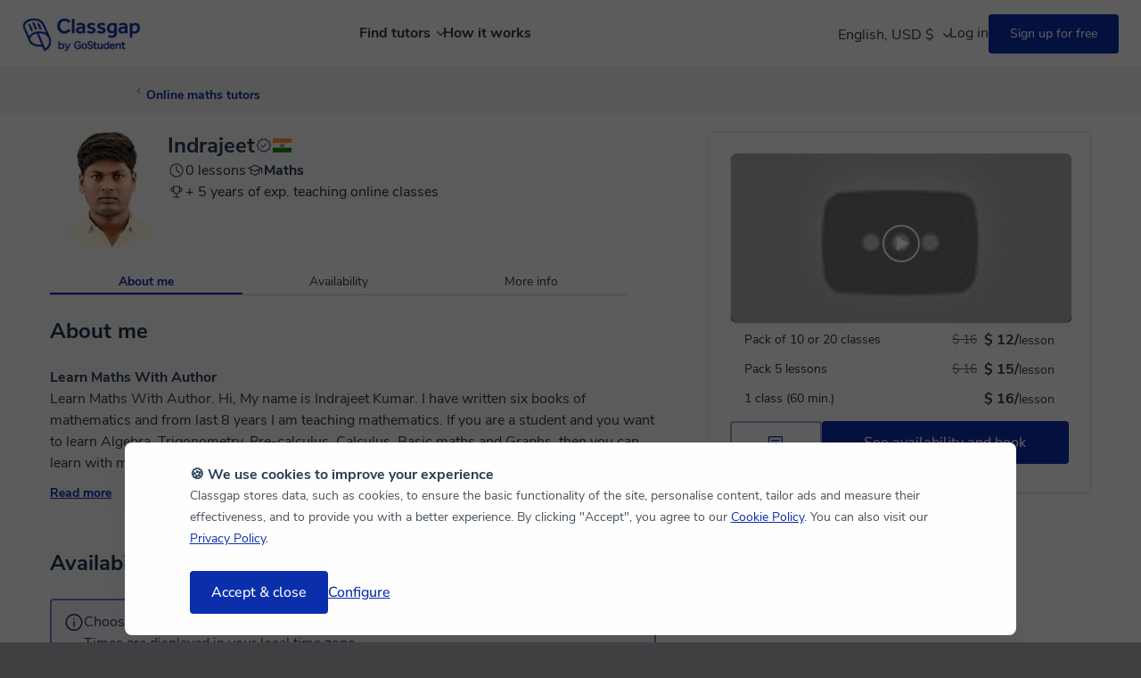

--- FILE ---
content_type: text/html; charset=utf-8
request_url: https://www.classgap.com/en/tutor/indrajeet-kumar
body_size: 26334
content:

<!DOCTYPE html>

<html lang="en">
<head>
    <link rel="icon" href="/favicon.ico?v=2" type="image/x-icon">
    <meta http-equiv="Content-Type" content="text/html; charset=utf-8" />
    <meta name="viewport" content="width=device-width, initial-scale=1.0, maximum-scale=1.0, user-scalable=no" />
    <title>Indrajeet Kumar - Maths  Online tutor - Classgap</title>
    <meta name="Content-Language" content="en" />
        <meta name="robots" content="index,follow" />
            <meta name="description" content="Indrajeet Kumar is an Online Maths tutor in Classgap. Book your online Maths classes or contact with Indrajeet." />
                    <meta property="og:image" content="https://dbwf8q1mv0cee.cloudfront.net/chi/api/user/dtp/48sjipiv20j-bojexmbwq6kjzr9xlykp0.jpg/200x200cut/?v=1" />
        <meta property="og:image:secure_url" content="https://dbwf8q1mv0cee.cloudfront.net/chi/api/user/dtp/48sjipiv20j-bojexmbwq6kjzr9xlykp0.jpg/200x200cut/?v=1" />
        <meta name="twitter:image" content="https://dbwf8q1mv0cee.cloudfront.net/chi/api/user/dtp/48sjipiv20j-bojexmbwq6kjzr9xlykp0.jpg/200x200cut/?v=1" />

    <meta name="twitter:site" content="www.classgap.com" />
    <meta name="twitter:creator" content="www.classgap.com" />
    <meta name="twitter:card" content="summary" />
    <meta name="facebook-domain-verification" content="8e460ut0pr0wt1o73rvv74yhg5nm2q" />

        <link href="https://fonts.gstatic.com/" rel="preconnect" crossorigin>
    <link href="https://d2d74a7s2nfnwy.cloudfront.net/" rel="preconnect" crossorigin>
    <link href="https://d2d74a7s2nfnwy.cloudfront.net/c/com.desktop.min.css?v=1089" type="text/css" rel="stylesheet" media='screen' />
                <link href="https://d2d74a7s2nfnwy.cloudfront.net/c/tutor_profile.min.css?v=1089" rel="stylesheet" type="text/css" />
                <link href="https://d2d74a7s2nfnwy.cloudfront.net/c/tutorOpinions.min.css?v=1089" rel="stylesheet" type="text/css" />
                <link href="https://d2d74a7s2nfnwy.cloudfront.net/c/itcss/pages/public_tutor_profile.min.css?v=1089" rel="stylesheet" type="text/css" />

        <meta http-equiv="X-UA-Compatible" content="IE=edge" />
                    <link rel="canonical" href="https://www.classgap.com/en/tutor/indrajeet-kumar" />
                        <link rel="alternate" hreflang="es" href="https://www.classgap.com/es/tutor/indrajeet-kumar" />
                        <link rel="alternate" hreflang="en" href="https://www.classgap.com/en/tutor/indrajeet-kumar" />
                        <link rel="alternate" hreflang="en-gb" href="https://www.classgap.com/en-gb/tutor/indrajeet-kumar" />
                        <link rel="alternate" hreflang="fr" href="https://www.classgap.com/fr/tutor/indrajeet-kumar" />
                        <link rel="alternate" hreflang="it" href="https://www.classgap.com/it/tutor/indrajeet-kumar" />
                        <link rel="alternate" hreflang="de" href="https://www.classgap.com/de/tutor/indrajeet-kumar" />
                        <link rel="alternate" hreflang="es-ar" href="https://www.classgap.com/es-ar/tutor/indrajeet-kumar" />
                        <link rel="alternate" hreflang="es-cl" href="https://www.classgap.com/es-cl/tutor/indrajeet-kumar" />
                        <link rel="alternate" hreflang="es-co" href="https://www.classgap.com/es-co/tutor/indrajeet-kumar" />
                        <link rel="alternate" hreflang="es-mx" href="https://www.classgap.com/es-mx/tutor/indrajeet-kumar" />
                        <link rel="alternate" hreflang="es-pe" href="https://www.classgap.com/es-pe/tutor/indrajeet-kumar" />

    
</head>




<body class="buscador mos " data-wp-req-per="0">



<header>
            <div class="header-desktop">
                <div class="menu">
                    <div class="logo">
                        <a href="/en">
                                <img class="classgap-logo" src="https://d2d74a7s2nfnwy.cloudfront.net/i/restyling/header/classgap-gs-blue.webp" alt="Classgap by GoStudent logo" height="38" width="132" />
                        </a>
                    </div>


                        <nav class="nosearch en">
                            <ul id="nav-options">
                                <li class="explore">
                                    Find tutors
                                <div class="div-arrow"></div>
                                <div class="div-hover"></div>
                            </li>

                            <li><a href="/en/info/howitworks">How it works</a></li>
                        </ul>
                    </nav>
                            <nav class="log" id="login-registration-buttons-header">
                                <ul id="nav-main">
                                    <li class="language_currency-li">
                                        <div class="current_language-currency" data-lang="en">English, USD $
                                            <span class="down-arrow"></span>
                                        </div>

    <div class="dropdown-langcurr">
        <div class="div_language">
            Language
            <select class="select_lang">
                        <option data-ga="lang es" >Español</option>
                        <option data-ga="lang en" selected>English</option>
                        <option data-ga="lang en-gb" >English (UK)</option>
                        <option data-ga="lang fr" >Français</option>
                        <option data-ga="lang it" >Italiano</option>
                        <option data-ga="lang de" >Deutsch</option>
                        <option data-ga="lang es-ar" >Español (Argentina)</option>
                        <option data-ga="lang es-cl" >Español (Chile)</option>
                        <option data-ga="lang es-co" >Español (Colombia)</option>
                        <option data-ga="lang es-mx" >Español (México)</option>
                        <option data-ga="lang es-pe" >Español (Perú)</option>
            </select>
        </div>
        <div class="div_currency">
            Currency
            <select class="select_curr">
                        <option data-ga="curr 1" >€ EUR</option>
                        <option data-ga="curr 2" >£ GBP</option>
                        <option data-ga="curr 3" selected>$ USD</option>
                        <option data-ga="curr 9" >S/ PEN</option>
                        <option data-ga="curr 5" >$ MXN</option>
                        <option data-ga="curr 6" >$ COP</option>
                        <option data-ga="curr 7" >$ CLP</option>
                        <option data-ga="curr 8" >$ ARS</option>
            </select>
        </div>
    </div>
    <style>
        .dropdown-langcurr {
            position: relative;
            display: none;
            z-index: 51;
            padding: 24px;
            background-color: #FFFFFF;
            box-shadow: 0px 4px 14px 0px rgba(0, 0, 0, 0.06);
            border-radius: 8px;
            font-size: 14px;
            font-weight: 700;
            color: #2A3F55;
        }

            .dropdown-langcurr.fade-in {
                display: block;
            }

        .div_currency {
            margin-top: 16px;
        }

        .div_language, .div_currency {
            display: grid;
            gap: 8px;
        }

            .div_language .select_lang, .div_currency .select_curr {
                padding: 8px;
                border: 1px solid #D3D9DE;
                border-radius: 8px;
                min-width: 168px;
                font-size: 16px;
                background-color: #FFFFFF;
                color: #2A3F55;
            }
    </style>

                                    </li>
                                    <li class="li-to-replace" style="width: 100px">&nbsp;</li>
                                    <li class="li-to-replace" style="width: 100px">&nbsp;</li>
                                </ul>
                            </nav>
                    </div>
                    <div class="explore-container">
                        <div class="explore-detail">
                            <nav class="explore-left">
                                <ul>
                                    <li>
                                        <b>Browse Private Lessons</b>
                                    </li>
                                                <li class="hover" data-target="category_0">
                                                    Languages
                                                    <div class="div-arrow-right"></div>
                                                    <ul id="category_0" class="menu-inner">
                                                        <li>
                                                            <b>Most popular languages</b>
                                                        </li>
                                                                    <li class="hover">
                                                                        <a href="/en/spanish-online-tutors" >Online <b>Spanish</b>  tutors</a>
                                                                    </li>
                                                                    <li class="hover">
                                                                        <a href="/en/french-online-tutors" >Online <b>French</b> tutors</a>
                                                                    </li>
                                                                    <li class="hover">
                                                                        <a href="/en/german-online-tutors" >Online <b>German</b> tutors</a>
                                                                    </li>
                                                                    <li class="hover">
                                                                        <a href="/en/english-online-tutors" >Online <b>English</b> tutors</a>
                                                                    </li>
                                                                    <li class="hover">
                                                                        <a href="/en/portugues-online-tutors" >Online <b>Portuguese</b> tutots</a>
                                                                    </li>
                                                                    <li class="hover">
                                                                        <a href="/en/chinese-online-tutors" >Online <b>Chinese</b> tutors</a>
                                                                    </li>
                                                                    <li class="hover">
                                                                        <a href="/en/italian-online-tutors" >Online <b>Italian</b> tutors</a>
                                                                    </li>
                                                                    <li class="hover">
                                                                        <a href="/en/languages-online-tutors" >See all languages</a>
                                                                    </li>

                                                    </ul>
                                                </li>
                                                <li class="hover" data-target="category_2">
                                                    Academic Subjects
                                                    <div class="div-arrow-right"></div>
                                                    <ul id="category_2" class="menu-inner">
                                                        <li>
                                                            <b>School and Academic Support</b>
                                                        </li>
                                                                    <li class="hover">
                                                                        <a href="/en/maths-online-tutors" >Online <b>Maths</b> tutors</a>
                                                                    </li>
                                                                    <li class="hover">
                                                                        <a href="/en/physics-online-tutors" >Online <b>Physics</b> tutors</a>
                                                                    </li>
                                                                    <li class="hover">
                                                                        <a href="/en/chemistry-online-tutors" >Online <b>Chemistry</b> tutors</a>
                                                                    </li>
                                                                    <li class="hover">
                                                                        <a href="/en/algebra-online-tutors" >Online <b>Algebra</b> tutors</a>
                                                                    </li>
                                                                    <li class="hover">
                                                                        <a href="/en/economics-online-tutors" >Online <b>Economics</b>  tutors</a>
                                                                    </li>
                                                                    <li class="hover">
                                                                        <a href="/en/biology-online-tutors" >Online <b>Biology</b>  tutors</a>
                                                                    </li>
                                                                    <li class="hover">
                                                                        <a href="/en/calculus-online-tutors" >Online <b>Calculus</b> tutors</a>
                                                                    </li>
                                                                    <li class="hover">
                                                                        <a href="/en/tutoring-online-tutors" >See more subjects</a>
                                                                    </li>

                                                    </ul>
                                                </li>
                                                <li class="hover" data-target="category_3">
                                                    Other Subjects
                                                    <div class="div-arrow-right"></div>
                                                    <ul id="category_3" class="menu-inner">
                                                        <li>
                                                            <b>Other Subjects</b>
                                                        </li>
                                                                    <li class="hover">
                                                                        <a href="/en/programacion-online-tutors" >Online Computer Programming tutors</a>
                                                                    </li>
                                                                    <li class="hover">
                                                                        <a href="/en/marketing-online-tutors" >Online Marketing tutors</a>
                                                                    </li>
                                                                    <li class="hover">
                                                                        <a href="/en/computer-software-online-tutors" >Online Computer Software tutors</a>
                                                                    </li>
                                                                    <li class="hover">
                                                                        <a href="/en/piano-online-tutors" >Online Piano teachers</a>
                                                                    </li>
                                                                    <li class="hover">
                                                                        <a href="/en/singing-online-tutors" >Online Singing teachers</a>
                                                                    </li>
                                                                    <li class="hover">
                                                                        <a href="/en/violin-online-tutors" >Online Violin teachers</a>
                                                                    </li>
                                                                    <li class="hover">
                                                                        <a href="/en/music-online-tutors" >Online Music teachers</a>
                                                                    </li>

                                                    </ul>
                                                </li>

                                    <li data-target="none"><br /><b><a href="/en/become-an-online-tutor">Become an online tutor</a></b></li>                                    
                                            <li data-target="none"><a href='/en/blog/'><b>Blog</b></a></li>

                                    <li data-target="none"><a href="/en/info/faq" rel="noindex,nofollow">Help</a></li>
                                </ul>
                            </nav>
                            <div class="explore-right">
                                <div class="cards-container">
                                            <div class="card pink">
                                                <b>Find out your level</b>
                                                <div class="card-description">
                                                    Find out in just 5 minutes what your current level is, and what helps and techniques you can use to improve it.
                                                </div>
                                                <a href="/tests/en" target="_blank" class="cta-card">Language Tests</a>
                                                <img class="card-icon" data-forceload="1" loading="lazy" data-src="https://d2d74a7s2nfnwy.cloudfront.net/i/restyling/header/idiomas.svg" alt="Language Tests" height="110" width="127" />
                                            </div>

                                </div>
                            </div>
                        </div>
                    </div>
                </div>
      <div class="google-login-config"> </div>
        <div class="header-mv">
            <div class="top">
                    <img class="burger" data-forceload="1" data-src="https://d2d74a7s2nfnwy.cloudfront.net/i/restyling/header/menu.svg" alt="menu" height="15" width="20" />
                    <span class="dotBurger nodisImportant"></span>

                <a href="/en" class="classgap-logo">
                        <img class="classgap-logo" data-forceload="1" data-src="https://d2d74a7s2nfnwy.cloudfront.net/i/restyling/header/classgap-gs-blue.webp" alt="Classgap by GoStudent logo" height="38" width="132" />
                </a>



                <div class="close">
                    <img data-forceload="1" data-src="https://d2d74a7s2nfnwy.cloudfront.net/i/restyling/header/close.svg" alt="close" height="20" width="20" />
                </div>
            </div>
            <nav class="menu-mv">
                <ul class="menu-ul">
                    <li>
                        <b>Browse Private Lessons</b>
                    </li>
                                <li class="hover " data-target="subcategory_0">
                                    Languages
                                    <img class="arrow-mv" data-forceload="1" data-src="https://d2d74a7s2nfnwy.cloudfront.net/i/restyling/header/arrow.svg" alt="arrow" height="9" width="5" />
                                    <ul id="subcategory_0" class="lateral">
                                        <li class="back">
                                            <img class="arrow" data-forceload="1" data-src="https://d2d74a7s2nfnwy.cloudfront.net/i/restyling/header/arrow.svg" alt="arrow" height="9" width="5" /> Back
                                        </li>
                                        <li>
                                            <b>Most popular languages</b>
                                        </li>
                                                    <li class="hover">
                                                        <a href="/en/spanish-online-tutors" >Online <b>Spanish</b>  tutors</a>
                                                    </li>
                                                    <li class="hover">
                                                        <a href="/en/french-online-tutors" >Online <b>French</b> tutors</a>
                                                    </li>
                                                    <li class="hover">
                                                        <a href="/en/german-online-tutors" >Online <b>German</b> tutors</a>
                                                    </li>
                                                    <li class="hover">
                                                        <a href="/en/english-online-tutors" >Online <b>English</b> tutors</a>
                                                    </li>
                                                    <li class="hover">
                                                        <a href="/en/portugues-online-tutors" >Online <b>Portuguese</b> tutots</a>
                                                    </li>
                                                    <li class="hover">
                                                        <a href="/en/chinese-online-tutors" >Online <b>Chinese</b> tutors</a>
                                                    </li>
                                                    <li class="hover">
                                                        <a href="/en/italian-online-tutors" >Online <b>Italian</b> tutors</a>
                                                    </li>
                                                    <li class="hover">
                                                        <a href="/en/languages-online-tutors" >See all languages</a>
                                                    </li>

                                    </ul>
                                </li>
                                <li class="hover " data-target="subcategory_2">
                                    Academic Subjects
                                    <img class="arrow-mv" data-forceload="1" data-src="https://d2d74a7s2nfnwy.cloudfront.net/i/restyling/header/arrow.svg" alt="arrow" height="9" width="5" />
                                    <ul id="subcategory_2" class="lateral">
                                        <li class="back">
                                            <img class="arrow" data-forceload="1" data-src="https://d2d74a7s2nfnwy.cloudfront.net/i/restyling/header/arrow.svg" alt="arrow" height="9" width="5" /> Back
                                        </li>
                                        <li>
                                            <b>School and Academic Support</b>
                                        </li>
                                                    <li class="hover">
                                                        <a href="/en/maths-online-tutors" >Online <b>Maths</b> tutors</a>
                                                    </li>
                                                    <li class="hover">
                                                        <a href="/en/physics-online-tutors" >Online <b>Physics</b> tutors</a>
                                                    </li>
                                                    <li class="hover">
                                                        <a href="/en/chemistry-online-tutors" >Online <b>Chemistry</b> tutors</a>
                                                    </li>
                                                    <li class="hover">
                                                        <a href="/en/algebra-online-tutors" >Online <b>Algebra</b> tutors</a>
                                                    </li>
                                                    <li class="hover">
                                                        <a href="/en/economics-online-tutors" >Online <b>Economics</b>  tutors</a>
                                                    </li>
                                                    <li class="hover">
                                                        <a href="/en/biology-online-tutors" >Online <b>Biology</b>  tutors</a>
                                                    </li>
                                                    <li class="hover">
                                                        <a href="/en/calculus-online-tutors" >Online <b>Calculus</b> tutors</a>
                                                    </li>
                                                    <li class="hover">
                                                        <a href="/en/tutoring-online-tutors" >See more subjects</a>
                                                    </li>

                                    </ul>
                                </li>
                                <li class="hover menu-separator" data-target="subcategory_3">
                                    Other Subjects
                                    <img class="arrow-mv" data-forceload="1" data-src="https://d2d74a7s2nfnwy.cloudfront.net/i/restyling/header/arrow.svg" alt="arrow" height="9" width="5" />
                                    <ul id="subcategory_3" class="lateral">
                                        <li class="back">
                                            <img class="arrow" data-forceload="1" data-src="https://d2d74a7s2nfnwy.cloudfront.net/i/restyling/header/arrow.svg" alt="arrow" height="9" width="5" /> Back
                                        </li>
                                        <li>
                                            <b>Other Subjects</b>
                                        </li>
                                                    <li class="hover">
                                                        <a href="/en/programacion-online-tutors" >Online Computer Programming tutors</a>
                                                    </li>
                                                    <li class="hover">
                                                        <a href="/en/marketing-online-tutors" >Online Marketing tutors</a>
                                                    </li>
                                                    <li class="hover">
                                                        <a href="/en/computer-software-online-tutors" >Online Computer Software tutors</a>
                                                    </li>
                                                    <li class="hover">
                                                        <a href="/en/piano-online-tutors" >Online Piano teachers</a>
                                                    </li>
                                                    <li class="hover">
                                                        <a href="/en/singing-online-tutors" >Online Singing teachers</a>
                                                    </li>
                                                    <li class="hover">
                                                        <a href="/en/violin-online-tutors" >Online Violin teachers</a>
                                                    </li>
                                                    <li class="hover">
                                                        <a href="/en/music-online-tutors" >Online Music teachers</a>
                                                    </li>

                                    </ul>
                                </li>

                    <li><b><a href='/en/become-an-online-tutor'>Become an online tutor</a></b></li>
                    <li><b><a href="/en/info/howitworks">How it works</a></b></li>
                            <li class="menu-separator"><b><a href="/en/blog/">Blog</a></b></li>

                    <li><a href="/en/info/faq" rel="noindex,nofollow">Help</a></li>
                    <li>

    <div class="select_langcurr">
        <select class="select_lang">
                    <option data-ga="lang es" >Español</option>
                    <option data-ga="lang en" selected>English</option>
                    <option data-ga="lang en-gb" >English (UK)</option>
                    <option data-ga="lang fr" >Français</option>
                    <option data-ga="lang it" >Italiano</option>
                    <option data-ga="lang de" >Deutsch</option>
                    <option data-ga="lang es-ar" >Español (Argentina)</option>
                    <option data-ga="lang es-cl" >Español (Chile)</option>
                    <option data-ga="lang es-co" >Español (Colombia)</option>
                    <option data-ga="lang es-mx" >Español (México)</option>
                    <option data-ga="lang es-pe" >Español (Perú)</option>
        </select>

        <select class="select_curr">
                    <option data-ga="curr 1" >€ EUR</option>
                    <option data-ga="curr 2" >£ GBP</option>
                    <option data-ga="curr 3" selected>$ USD</option>
                    <option data-ga="curr 9" >S/ PEN</option>
                    <option data-ga="curr 5" >$ MXN</option>
                    <option data-ga="curr 6" >$ COP</option>
                    <option data-ga="curr 7" >$ CLP</option>
                    <option data-ga="curr 8" >$ ARS</option>
        </select>
    </div>
    <style>
        .select_langcurr {
            display: flex;
            gap: 24px;
            margin-top: 16px;
        }

            .select_langcurr .select_lang, .select_langcurr .select_curr {
                font-size: 16px;
                padding: 8px;
                border: 1px solid #D3D9DE;
                border-radius: 4px;
                background-color: #FFFFFF;
                color: #2A3F55;
            }

            .select_langcurr .select_lang {
                width: 168px;
            }

            .select_langcurr .select_curr {
                width: 104px;
            }
    </style>

                    </li>
                </ul>
            </nav>
        </div>

</header>




    <main>



                    <section class="breadcrumb">
                        <div class="shell">
                            <div id="back" class="cont fleft">
                                <ul>
                                                <li class="link secondary breadcrumb-link">
<svg xmlns="http://www.w3.org/2000/svg"   viewBox="0 0 16 16" style="fill:rgb(0, 0, 0);height:16px;width:16px;">
    <svg width='16' height='16' viewBox='0 0 16 16' fill='none' xmlns='http://www.w3.org/2000/svg'>
<path d='M10 13.6569L4.34315 8L10 2.34315' stroke='#0b2fac' stroke-width='1.5' stroke-linecap='round' stroke-linejoin='round'/>
</svg>
</svg>



                                                    <a href="/en/maths-online-tutors">Online maths tutors</a>
                                                </li>

                                </ul>
                                <div class="clear"></div>
                            </div>


                            <div class="clear"></div>
                        </div>
                    </section>


        <section class="main white_background">
            



<div class="sticky-tab-menu" style="display:none">
    <span class="tab aboutme active" href="#aboutme">About me</span>
    <span class="tab availability" href="#sec-availability">Availability</span>
    <span class="tab moreinfo" href="#moreinfo">More info</span>
</div>

<div itemscope itemtype="http://schema.org/Organization" class="shell detaildiv detaildiv-tutor" data-load-loging-modal="1">
    <meta itemprop="mainEntityOfPage" content="True" />
            <div class="aside">
                <div class="fright followTrue">
                    <aside id="actionbox" class="widget-left scale-08">
                        <div class="dvreserve">
                                    <section class="panel">
                                        <div id="thumbnail_video" class="videoPoster">
                                            <div class="youtube" data-embed="VXozkH_xfmI">
                                                <img id="thumbnail" class="mgtop,thumbnail_video" width="382" height="224" src="https://i.ytimg.com/vi/VXozkH_xfmI/hqdefault.jpg" />
                                                <div id="play_url_youtube" class="play_url circle">
                                                    <em class="triangulo"></em>
                                                </div>
                                            </div>
                                        </div>
                                    </section>
                        </div>
                            <div class="divradiotypeClass">



                                    <ul class="ultypePayment ul-payment">
                                                            <li>
                                                                <input class="btype cfg_1" id="rbTp_4" name="btype" type="radio" value="p" data-pt="4" data-p="YnwzMTI2MTF8cHw3OHxib29rIHByb2ZpbGUgd2lkZ2V0ICR0eXBlJCBkb25lfDQ=">
                                                                <span>Pack of 10 or 20 classes</span><span class='fright pricewid'><span class="format-price">$ 12/</span>lesson</span>
                                                                <span class="fright pricewid crossout-price">$ 16</span>
                                                            </li>
                                                            <li>
                                                                <input class="btype cfg_1" id="rbTp_3" name="btype" type="radio" value="p" data-pt="3" data-p="YnwzMTI2MTF8cHw3OHxib29rIHByb2ZpbGUgd2lkZ2V0ICR0eXBlJCBkb25lfDM=">
                                                                <span>Pack 5 lessons</span><span class='fright pricewid'><span class="format-price">$ 15/</span>lesson</span>
                                                                <span class="fright pricewid crossout-price">$ 16</span>
                                                            </li>
                                                <li class="individual_lesson">
                                                    <input class="btype cfg_1" id="rbTp" name="btype" type="radio" value="p" data-pt="1" data-p="YnwzMTI2MTF8cHw3OHxib29rIHByb2ZpbGUgd2lkZ2V0ICR0eXBlJCBkb25lfDE=" checked>
                                                    <span>1 class (60 min.)</span><span class='fright pricewid'><span class="format-price">$ 16/</span>lesson</span>
                                                </li>

                                    </ul>
                                <div class="clear"></div>
                                <input type="hidden" id="hid-mat-selradio" value="78">
                            </div>
                            <div id="tutor-actions" class="tutor-actions">
                                <div class="tutor-actions__buttons">

                                        <div class="dvmessage">
                                                
    <button id="btnchat"  class="button-gs button-gs--large button-gs--outline"  
            onclick="GATrack(&#39;send&#39;, &#39;event&#39;, &#39;detalle_perfil_enviar_mensaje&#39;, &#39;click&#39;);" 
            >
<svg xmlns="http://www.w3.org/2000/svg"   viewBox="0 0 20 20" style="fill:rgb(0, 0, 0);height:20px;width:20px;">
    <svg width='20' height='20' viewBox='0 0 20 20' fill='none' xmlns='http://www.w3.org/2000/svg'> <mask id='mask0_1935_2519' style='mask-type:alpha' maskUnits='userSpaceOnUse' x='0' y='0' width='20' height='20'> <rect width='20' height='20' fill='#D9D9D9'/> </mask> <g mask='url(#mask0_1935_2519)'> <path d='M5.20898 10.8332H13.334V9.58323H5.20898V10.8332ZM5.20898 8.33323H14.7923V7.08323H5.20898V8.33323ZM2.08398 18.3332V4.39094C2.08398 3.96997 2.22982 3.61365 2.52148 3.32198C2.81315 3.03032 3.16947 2.88448 3.59044 2.88448H16.4109C16.8318 2.88448 17.1882 3.03032 17.4798 3.32198C17.7715 3.61365 17.9173 3.96997 17.9173 4.39094V13.878C17.9173 14.299 17.7715 14.6553 17.4798 14.947C17.1882 15.2386 16.8318 15.3845 16.4109 15.3845H5.03273L2.08398 18.3332ZM4.50065 14.1345H16.4109C16.475 14.1345 16.5338 14.1077 16.5871 14.0543C16.6406 14.0009 16.6673 13.9422 16.6673 13.878V4.39094C16.6673 4.32677 16.6406 4.26802 16.5871 4.21469C16.5338 4.16122 16.475 4.13448 16.4109 4.13448H3.59044C3.52628 4.13448 3.46753 4.16122 3.41419 4.21469C3.36072 4.26802 3.33398 4.32677 3.33398 4.39094V15.2884L4.50065 14.1345Z' fill='currentColor'/> </g> </svg> 
</svg>


                    </button>

                                           
                                        </div>

                                <div class="dvreserve" id="book_class">
                                    
    <a  class="button-gs button-gs--large button-gs--solid"  
       onclick="innerOriginSolicitarClaseScroll(this)" 

       >
                        <span>See availability and book</span>
            </a>

                                </div>

                                </div>

                                
                            </div>
                            <input type="hidden" id="hid-lginfo" value="YnwzMTI2MTF8LTF8LTF8Ym9vayBwcm9maWxlIHdpZGdldCAkdHlwZSQgZG9uZXwtMQ==" />


                        <div class="tutor-stats">
                                                                              </div>
                    </aside>

                    <div class="clear"></div>

                    
                    <div class="profileRTB_tips"></div>
                </div>
                
            </div>

<section class="ficha ficha-tutor profile-tutor-header">
    <img itemprop="image" class="imgtutor tutor-photo" fetchpriority="high" src="https://dbwf8q1mv0cee.cloudfront.net/chi/api/user/dtp/48sjipiv20j-bojexmbwq6kjzr9xlykp0.jpg/132x132cut/?v=1" alt="Indrajeet Kumar ">
    <div class="profile-tutor-header__tutor-info">
        <div class="profile-tutor-header__name-block">
            <h1 itemprop="name" class="profile-tutor-header__name"> Indrajeet </h1>
<div class="tooltip">
<svg xmlns="http://www.w3.org/2000/svg"   viewBox="0 0 20 20" style="fill:rgb(0, 0, 0);height:20px;width:20px;">
    <svg width='20' height='20' viewBox='0 0 20 20' fill='none' xmlns='http://www.w3.org/2000/svg'> <mask id='mask0_2097_10482' style='mask-type:alpha' maskUnits='userSpaceOnUse' x='0' y='0' width='20' height='20'>     <rect x='0' y='0' width='20' height='20' fill='#D9D9D9'/> </mask> <g mask='url(#mask0_2097_10482)' transform='translate(-1, 0)'>     <path d='M8.37709 17.971L6.91084 15.5481L4.14959 14.9293L4.40438 12.1058L2.53271 9.99997L4.40438 7.89414L4.14959 5.0706L6.91084 4.45185L8.37709 2.02893L10.9717 3.13622L13.5663 2.02893L15.0325 4.45185L17.7938 5.0706L17.539 7.89414L19.4106 9.99997L17.539 12.1058L17.7938 14.9293L15.0325 15.5481L13.5663 17.971L10.9717 16.8637L8.37709 17.971ZM8.80501 16.6041L10.9717 15.7035L13.1223 16.6041L14.3467 14.5833L16.6383 14.0785L16.43 11.75L17.9717 9.99997L16.43 8.26601L16.6383 5.93747L14.3467 5.41664L13.1383 3.39581L10.9717 4.29643L8.82105 3.39581L7.59667 5.41664L5.30501 5.91664L5.51334 8.26601L3.97167 9.99997L5.53417 11.75L5.30501 14.0833L7.59667 14.6041L8.80501 16.6041ZM9.90917 12.7114L14.579 8.06247L13.805 7.30456L9.90917 11.1796L8.13834 9.41351L7.36438 10.1875L9.90917 12.7114Z' fill='#325680'/> </g> </svg>
</svg>


    <span class="tooltiptext tooltiptext--top">Verified teacher, moderated by the Classgap team</span>
</div>            <img class="profile-tutor-header__flag"
                 alt="India"
                 src="https://d2d74a7s2nfnwy.cloudfront.net/i/flags/4x3/in.svg"
                 width="16"
                 height="12"
                 title="India" />
        </div>


        <div class="profile-tutor-header__classes-block">
            <p class="profile-tutor-header__classes-block-item">
<svg xmlns="http://www.w3.org/2000/svg"   viewBox="0 0 20 20" style="fill:rgb(0, 0, 0);height:20px;width:20px;">
    <svg width='20' height='20' viewBox='0 0 20 20' xmlns='http://www.w3.org/2000/svg'>   <path d='M12.936 13.398l.774-.774-3.168-3.168V5h-1.083v4.92l3.478 3.478ZM10.002 17.583c-1.045 0-2.027-.197-2.946-.592a7.59 7.59 0 0 1-2.416-1.631 7.576 7.576 0 0 1-1.63-2.416 7.585 7.585 0 0 1 0-5.815 7.575 7.575 0 0 1 1.63-2.416A7.591 7.591 0 0 1 7.056 3.009 7.567 7.567 0 0 1 10.009 2.417c1.047 0 2.031.198 2.953.595a7.593 7.593 0 0 1 2.416 1.63 7.579 7.579 0 0 1 1.63 2.417 7.59 7.59 0 0 1 0 5.807 7.577 7.577 0 0 1-1.63 2.417 7.59 7.59 0 0 1-2.416 1.63 7.567 7.567 0 0 1-2.953.595ZM10.01 16.5c1.798 0 3.33-.636 4.594-1.906C15.868 13.323 16.5 11.788 16.5 9.99s-.632-3.33-1.896-4.594C13.34 4.132 11.808 3.5 10.01 3.5c-1.798 0-3.332.632-4.603 1.896C4.136 6.66 3.5 8.192 3.5 9.99s.636 3.333 1.907 4.604C6.678 15.864 8.212 16.5 10.01 16.5Z' fill='currentColor'/> </svg>
</svg>



                <span class="">0 lessons</span>
            </p>
            <div class="profile-tutor-header__classes-block-item">
<svg xmlns="http://www.w3.org/2000/svg"   viewBox="0 0 20 20" style="fill:rgb(0, 0, 0);height:20px;width:20px;">
    <svg width='20' height='20' viewBox='0 0 20 20' fill='none' xmlns='http://www.w3.org/2000/svg'> <mask id='mask0_1892_4986' style='mask-type:alpha' maskUnits='userSpaceOnUse' x='0' y='0' width='20' height='20'> <rect width='20' height='20' fill='#D9D9D9'/> </mask> <g mask='url(#mask0_1892_4986)'> <path d='M9.99982 16.0383L4.91648 13.5127V8.99354L1.86523 7.5L9.99982 3.48083L18.1344 7.5V13.3269H17.0511V8.02563L15.0832 8.99354V13.5127L9.99982 16.0383ZM9.99982 10.3125L15.6377 7.5L9.99982 4.6875L4.3619 7.5L9.99982 10.3125ZM9.99982 14.8238L13.9998 12.8238V9.53521L9.99982 11.5177L5.99982 9.53521V12.8238L9.99982 14.8238Z' fill='#1D334C'/> </g> </svg> 
</svg>



                <span class=" truncate-single-line"><b>Maths </b></span>

            </div>

        </div>
            <p class="profile-tutor-header__classes-block-item">
<svg xmlns="http://www.w3.org/2000/svg"   viewBox="0 0 20 20" style="fill:rgb(0, 0, 0);height:20px;width:20px;">
    <svg width='20' height='20' viewBox='0 0 20 20' fill='none' xmlns='http://www.w3.org/2000/svg'> <mask id='mask0_2155_15050' style='mask-type:alpha' maskUnits='userSpaceOnUse' x='0' y='0' width='20' height='20'> <rect width='20' height='20' fill='#D9D9D9'/> </mask> <g mask='url(#mask0_2155_15050)'> <path d='M6.57686 16.5834V15.5001H9.45832V12.6442C8.84832 12.5438 8.29277 12.3019 7.79166 11.9184C7.29055 11.5348 6.92568 11.0813 6.69707 10.5578C5.76332 10.4435 4.98318 10.0561 4.35666 9.39571C3.72999 8.73529 3.41666 7.95064 3.41666 7.04175V6.50008C3.41666 6.20508 3.52346 5.95078 3.73707 5.73716C3.95068 5.52355 4.20499 5.41675 4.49999 5.41675H6.27249V3.41675H13.7275V5.41675H15.5044C15.8006 5.41675 16.0545 5.52355 16.266 5.73716C16.4776 5.95078 16.5833 6.20508 16.5833 6.50008V7.00008C16.5833 7.90925 16.27 8.70091 15.6433 9.37508C15.0168 10.0492 14.2367 10.4435 13.3029 10.5578C13.0743 11.0813 12.7094 11.5348 12.2083 11.9184C11.7072 12.3019 11.1517 12.5438 10.5417 12.6442V15.5001H13.4231V16.5834H6.57686ZM6.27249 9.29821V6.50008H4.49999V7.00008C4.49999 7.56744 4.66131 8.05703 4.98395 8.46883C5.30659 8.88064 5.7361 9.1571 6.27249 9.29821ZM9.99999 11.6124C10.7318 11.6124 11.3528 11.3572 11.8629 10.847C12.373 10.3368 12.6281 9.71585 12.6281 8.98404V4.50008H7.37187V8.98404C7.37187 9.71585 7.62693 10.3368 8.13707 10.847C8.64721 11.3572 9.26818 11.6124 9.99999 11.6124ZM13.7275 9.29821C14.2639 9.1571 14.6934 8.88064 15.016 8.46883C15.3387 8.05703 15.5 7.56744 15.5 7.00008V6.50008H13.7275V9.29821Z' fill='#1D334C'/> </g> </svg> 
</svg>



                <span class="">+ 5 years of exp. teaching online classes</span>
            </p>
    </div>
</section>
    <section class="ficha ficha-tutor">
        <div class="tab-menu-container">
            <div class="tab-menu">
                <span class="tab aboutme active" href="#aboutme">About me</span>
                <span class="tab availability" href="#sec-availability">Availability</span>
                <span class="tab moreinfo" href="#moreinfo">More info</span>
            </div>
        </div>
    </section>




            <section class="panel ficha ficha-tutor ">
                <div class="" >
                    <h4 id="aboutme" class="mgtop0 profile-tutor-title">About me</h4>
                    <div id="summary-tutor">

                                    <p class="summary bold" itemprop="description">Learn Maths With  Author </p>
                            <div id="summary-description">
                                <p class="summary description contracted" >Learn Maths With Author. Hi, My name is Indrajeet Kumar. I have written six books of mathematics and from last  8 years  I am  teaching  mathematics.
If you are a student and you want to learn Algebra, Trigonometry, Pre-calculus, Calculus, Basic maths and Graphs, then you can learn with me according  your  choice. 
ALSO, YOU CAN LEARN HINDI LANGUAGE WITH ME.

LIST OF MY ALL PUBLISHED BOOKS
•	Tricks of Trigonometry
•	Trigonometry; 100% Based on Tricks
•	 Now, You Can Solve All The Polynomial Equations
•	 Memorize Trigonometric Formulae By Trick
•	 Tricks of Elementary Trigonometry
•	 Graph of Trigonometric Functions

LIST OF MY ALL PUBLISHED RESEARCH PAPERS
•	Indrajeet’s Rule for Quadratic Equation
•	Indrajeet’s Factorization for Quadratic
•	Indrajeet’s Law
 
SPECIAL ACHIEVEMENTS
•	A certificate for presented research paper in international conference on mathematics given by International Multidisciplinary Research Foundation, India. 
•	Three certificates for published research papers of mathematics in international journal of mathematics given by International Organization of Scientific Research, Egypt.

PROFESSIONAL EXPERIENCE
•	Comfortable to teach online one to one and in group
•	Preparing math study material for the classroom
•	Organising coursework for multiple courses at a time.
•	 Engaging students in the class in stimulating discussion.
•	Carrying out assessment of students work.
•	 Monitoring the performance of students in my classes
•	Preparing class and delivering engaging, coherent lectures.
•	Delivering whole institution assemblies when required.
•	 Enforcing the institution behaviour policy.
•	Assisting students to develop their social, emotional and behaviour skills.
•	 Creating and stimulating learning environment for students to study.
•	Possessing excellent subject knowledge and a real enthusiasm to mathematics.
•	Aware of and using new media like internet to promote interactive learning.
•	 Up to date and aware of the latest teaching methods and techniques.
•	Having strong classroom management skills.
•	 Able to teach mathematics IIT-JEE (Advanced) level.

WE MAKES STUDENTS ZERO TO HERO IN THE FOLLLOWINF TOPICS 
•	500+ Real Life Usable Tricks of Mathematics
•	Sets
•	Relation and Function
•	Trigonometric Function
•	Inverse Trigonometric Function
•	Complex Number
•	Linear Inequalities
•	Permutation and Combination
•	Binomial Theorem
•	Sequence and Series
•	Straight Lines
•	Coordinate Geometry
•	Limits
•	Differentiation
•	Continuity
•	Differentiability
•	Application Of Derivative
•	Indefinite Integration
•	Definite Integration
•	Differential Equation
•	Probability
•	Matrix and Determinant
•	Vector
•	Linear Programming
•	All Types of Numbers
•	Polynomials
•	Triangles
•	Quadrilaterals
•	Circle 
•	Cone
•	Cylinder
•	Quadratic Equation 
•	Hindi Language
•	All Basic Topics of Mathematics


</p><div class="summary">
                                <span > 
    <button  class="button-gs button-gs--medium button-gs--textlink moresummary"  
            onclick="" 
            >
                <span>Read more</span>
            </button>
</span>
                                </div>
                            </div>

                    </div>

                </div>
            </section>


<section class="panel ficha ficha-tutor profile-tutor__sections-container">

        <div id="sec-availability">
            <h4 id="availability" class=" h4calendar nodis profile-tutor-title">Availability </h4>

            <div class="profile-tutor-availability__info">
<svg xmlns="http://www.w3.org/2000/svg"   viewBox="0 0 24 24" style="fill:rgb(0, 0, 0);height:24px;width:24px;">
    <svg width='24' height='24' viewBox='0 0 24 24' fill='none' xmlns='http://www.w3.org/2000/svg'> <mask id='mask0_2155_15087' style='mask-type:alpha' maskUnits='userSpaceOnUse' x='0' y='0' width='26' height='25'> <rect x='0.98877' y='0.616455' width='24' height='24' transform='rotate(-0.0545195 0.98877 0.616455)' fill='#D9D9D9'/> </mask> <g mask='url(#mask0_2155_15087)'> <path d='M12.2546 17.3557L13.7546 17.3543L13.7492 11.6043L12.2492 11.6057L12.2546 17.3557ZM12.9975 9.89347C13.2264 9.89325 13.4181 9.81565 13.5728 9.66067C13.7275 9.50569 13.8047 9.31379 13.8045 9.08495C13.8043 8.85612 13.7267 8.66436 13.5717 8.50967C13.4167 8.35516 13.2248 8.278 12.996 8.27822C12.7672 8.27844 12.5754 8.35596 12.4207 8.51077C12.266 8.66575 12.1888 8.85766 12.189 9.08649C12.1892 9.31532 12.2668 9.50708 12.4218 9.66177C12.5768 9.81645 12.7687 9.89369 12.9975 9.89347ZM13.0109 22.105C11.6969 22.1062 10.4616 21.8581 9.30495 21.3605C8.14831 20.8629 7.142 20.1871 6.28602 19.3331C5.43004 18.4791 4.752 17.4745 4.2519 16.3193C3.75197 15.1641 3.50138 13.9296 3.50013 12.6158C3.49888 11.3018 3.74704 10.0664 4.2446 8.9098C4.74217 7.75316 5.41796 6.74685 6.27198 5.89087C7.126 5.03489 8.13061 4.35685 9.2858 3.85675C10.441 3.35682 11.6755 3.10623 12.9893 3.10498C14.3033 3.10373 15.5387 3.35188 16.6953 3.84945C17.8519 4.34702 18.8582 5.02281 19.7142 5.87683C20.5702 6.73085 21.2482 7.73545 21.7483 8.89064C22.2483 10.0458 22.4989 11.2803 22.5001 12.5942C22.5014 13.9082 22.2532 15.1435 21.7556 16.3001C21.2581 17.4568 20.5823 18.4631 19.7283 19.3191C18.8742 20.1751 17.8696 20.8531 16.7145 21.3532C15.5593 21.8531 14.3247 22.1037 13.0109 22.105ZM13.0077 20.605C15.2411 20.6028 17.132 19.826 18.6805 18.2746C20.229 16.7231 21.0022 14.8307 21.0001 12.5974C20.998 10.364 20.2212 8.4731 18.6697 6.92457C17.1182 5.37605 15.2258 4.60285 12.9925 4.60497C10.7592 4.6071 8.86825 5.3839 7.31973 6.93537C5.7712 8.48685 4.998 10.3792 5.00013 12.6126C5.00225 14.8459 5.77905 16.7368 7.33053 18.2854C8.882 19.8339 10.7744 20.6071 13.0077 20.605Z' fill='#1D334C'/> </g> </svg> 
</svg>



                <p class="profile-tutor-availability__info-text">
                    Choose a date and time to start booking your class.
                    <br />Times are displayed in your local time zone.
                </p>
            </div>
            <div class="clear"></div>

            <div id="calendar">
                <input type="hidden" id="hid-txt-reserve" value="Book" />
                <input type="hidden" id="hid-have-calendar" value="0" />
                <div class="calendarcnt" data-admin="False">
<input type="hidden" id="hid-l-calendar" value="1" data-tid="312611" />
<input type="hidden" id="TimeZoneOffset" value="" />
<input type="hidden" id="hid-minbefbook" value="2880" />
<div class="clear"></div>
<div class="pagination-calendar-container">
    <div class="pagination-calendar">
        <span class="pg-interval-date"></span>
        <button class="icon-cg_rd_bold_arrowleft lnkprevcal nodis pagination-calendar-link"><svg xmlns="http://www.w3.org/2000/svg"   viewBox="0 0 14 22" style="fill:rgb(0, 0, 0);height:10px;width:12px;">
    <g stroke='none' stroke-width='1' fill='none' fill-rule='evenodd'> <g transform='translate(-268.000000, -2307.000000)'> <polygon transform='translate(275.000000, 2318.000000) rotate(-180.000000) translate(-275.000000, -2318.000000) ' points='279.336265 2307 268 2318 279.336265 2329 282 2326.41452 273.346966 2318 282 2309.58548'></polygon> </g> </g>
</svg>


</button>
        <button class="icon-cg_rd_bold_arrowright lnknextcal pagination-calendar-link"> <svg xmlns="http://www.w3.org/2000/svg"   viewBox="0 0 14 22" style="fill:rgb(0, 0, 0);height:10px;width:12px;">
    <g stroke='none' stroke-width='1' fill='none' fill-rule='evenodd'> <g transform='translate(-268.000000, -2307.000000)'> <polygon transform='translate(275.000000, 2318.000000) rotate(-180.000000) translate(-275.000000, -2318.000000) ' points='279.336265 2307 268 2318 279.336265 2329 282 2326.41452 273.346966 2318 282 2309.58548'></polygon> </g> </g>
</svg>


</button>
    </div>
</div>
<table cellspacing="0" id="tblcal" class="nodis" data-type="0">
    <thead>
        <tr>
            <th class="fupper"></th>
            <th><span class="t0 calendar-week-day"></span><br /><span class="d0 calendar-day-number"></span></th>
            <th><span class="t1 calendar-week-day"></span><br /><span class="d1 calendar-day-number"></span></th>
            <th><span class="t2 calendar-week-day"></span><br /><span class="d2 calendar-day-number"></span></th>
            <th><span class="t3 calendar-week-day"></span><br /><span class="d3 calendar-day-number"></span></th>
            <th><span class="t4 calendar-week-day"></span><br /><span class="d4 calendar-day-number"></span></th>
            <th><span class="t5 calendar-week-day"></span><br /><span class="d5 calendar-day-number"></span></th>
            <th><span class="t6 calendar-week-day"></span><br /><span class="d6 calendar-day-number"></span></th>
        </tr>
    </thead>
    <tbody></tbody>
</table>

<input type="hidden" id="hid-tid" value="312611" />
<input type="hidden" id="hid-tutorcal-mats" value="[{&quot;Item1&quot;:78,&quot;Item2&quot;:&quot;algebra&quot;,&quot;Item3&quot;:&quot;Maths: Algebra&quot;,&quot;Item4&quot;:&quot;$16&quot;},{&quot;Item1&quot;:78,&quot;Item2&quot;:&quot;basic_math&quot;,&quot;Item3&quot;:&quot;Maths: Basic Math&quot;,&quot;Item4&quot;:&quot;$16&quot;},{&quot;Item1&quot;:78,&quot;Item2&quot;:&quot;applied_mathematics&quot;,&quot;Item3&quot;:&quot;Maths: Applied Mathematics&quot;,&quot;Item4&quot;:&quot;$16&quot;},{&quot;Item1&quot;:78,&quot;Item2&quot;:&quot;trigonometry&quot;,&quot;Item3&quot;:&quot;Maths: Trigonometry&quot;,&quot;Item4&quot;:&quot;$16&quot;},{&quot;Item1&quot;:78,&quot;Item2&quot;:&quot;calculus&quot;,&quot;Item3&quot;:&quot;Maths: Calculus&quot;,&quot;Item4&quot;:&quot;$16&quot;},{&quot;Item1&quot;:78,&quot;Item2&quot;:&quot;linear_programming&quot;,&quot;Item3&quot;:&quot;Maths: Linear Programming&quot;,&quot;Item4&quot;:&quot;$16&quot;}]" />
<input type="hidden" id="hid-tutorcal-prices" value="[{&quot;Item1&quot;:&quot;PorHora5&quot;,&quot;Item2&quot;:&quot;$15&quot;},{&quot;Item1&quot;:&quot;PorHora10&quot;,&quot;Item2&quot;:&quot;$12&quot;},{&quot;Item1&quot;:&quot;PorHora20&quot;,&quot;Item2&quot;:&quot;$12&quot;}]" />
<input type="hidden" id="hid-tutorcal-acceptfree" />
<input type="hidden" id="hid-tutorcalendar-tickssel" value="0" />
<input type="hidden" id="hid-tutorcalendar-matsel" value="0" />
<input type="hidden" id="hid-tutorcalendar-kwsel" value="" />
<input type="hidden" id="hid-tutorcalendar-typesel" value="" />
<input type="hidden" id="hid-tutorcalendar-booktype" value="" />
<input type="hidden" id="hid-t-nomats" value="Sorry, the tutor has not selected any subject" />
<input type="hidden" id="hid-txt-minuts" value="min" />
<input type="hidden" id="hid-txt-hour" value="hour" />
<input type="hidden" id="hid-txt-class" value="Lesson" />
<input type="hidden" id="hid-txt-class-p" value="16" />
<input type="hidden" id="hid-txt-classes" value="Lessons" />
<input type="hidden" id="hid-txt-free" value="Trial Lesson (20 min.)" />
<input type="hidden" id="hid-t-date" value="Date" />
<input type="hidden" id="hid-t-booknow" value="Book now" />
<input type="hidden" id="hid-t-errundefined" value="There was an error. Try again please." />
<input type="hidden" id="hid-t-cancelfree" value="The lessons are 60 minutes long" />
<input type="hidden" id="hid-t-cancelfreeinfo" value="You can cancel a lesson for free up to 48 hours before it starts." />
<input type="hidden" id="hid-t-free" value="Free" />
<input type="hidden" id="hid-t-15minfree" value="Meet and talk to the chosen tutor during 20 minutes for free" />
<input type="hidden" id="daysweekname" value="Monday,Tuesday,Wednesday,Thursday,Friday,Saturday,Sunday" />
<input type="hidden" id="hid-boi" value="2" />
<input type="hidden" id="hid-ms" value="78" />
<input type="hidden" id="hid-sel-price" value="Choose the number of lessons" />
<input type="hidden" id="hid-only_20min" value="Only 20 min." />
<input type="hidden" id="typedaysname" value="s" />
<input type="hidden" id="daysweeknameshort" value="mon,tue,wed,thu,fri,sat,sun" />
<input type="hidden" id="monthsname" value="January,February,March,April,May,June,July,August,September,October,November,December" />


                </div>
            </div>
            <div class="center">
                <h4 id="find-availability" class="mgtop10">Can&#39;t find the availability that suits your needs?</h4>
                <div class="textlink-button-left">
                    
    <a id="btnContactCalendar-gs"  class="button-gs button-gs--medium button-gs--outline"  
       onclick="GATrack(&#39;send&#39;, &#39;event&#39;, &#39;sendmessagecalendar&#39;, &#39;click&#39;)" 

       >
                        <span>Contact teacher</span>
            </a>

                </div>                   
            </div>

            
        </div>

    <div class="center btnbott"></div>


        <section id="tutor-teach" class="profile-tutor__border-section">
            <div class="">
                <h4 class="mgtop0 mgbottom10 profile-tutor-title">
                    I teach
                </h4>
                <ul id="subjects">
                            <li>
                                <div class="mat-item  ">
                                    <h6>
                                        

                                        Maths

                                    </h6>
                                        <ul class="keywords-container" id="keywords-container">

                                                <li class="keywords-container-item">
                                                    Algebra
                                                </li>
                                                <li class="keywords-container-item">
                                                    Basic Math
                                                </li>
                                                <li class="keywords-container-item">
                                                    Applied Mathematics
                                                </li>
                                                <li class="keywords-container-item">
                                                    Trigonometry
                                                </li>
                                                <li class="keywords-container-item">
                                                    Calculus
                                                </li>
                                                <li class="keywords-container-item">
                                                    Linear Programming
                                                </li>
                                        </ul>
                                </div>

                            </li>

                </ul>

                <div class="clear"></div>
            </div>
        </section>

    <div id="moreinfo">
            <div class="profile-tutor__border-section">
                <h4 class="talk mgtop0 profile-tutor-title">Languages I speak</h4>
                <div class="spokenLangs">
                        <div class="splang"><b>English</b>Native</div>
                </div>
                <div class="clear"></div>
            </div>

            <div class="profile-tutor__border-section">
                <h4 class="mgtop0 profile-tutor-title">Education</h4>
                <div class="estudios">
                                <div class="studycerficate ">
                                    <p class="study">B.Sc.</p>
                                    <p class="degree">Degree</p>
                                </div>
                </div>
            </div>

    </div>
<div id="faq-section" class="profile-tutor__sections-more-margin">

    <h4 class="profile-tutor-title">Frequently Asked Questions</h4>
    <div class="">

<section class="accordion">
    <div class="accordion__button " role="button"  aria-expanded="false" onclick="toggleAccordion(this)">
        <h3 class="accordion__title">Can I cancel a booking?</h3>
        <div class="accordion__right">
            <svg xmlns="http://www.w3.org/2000/svg"  class="accordion__icon--open" viewBox="0 0 24 24" style="fill:rgb(0, 0, 0);height:24px;width:24px;">
    <svg width='24' height='24' viewBox='0 0 24 24' fill='none' xmlns='http://www.w3.org/2000/svg'> <mask id='mask0_1231_4256' style='mask-type:alpha' maskUnits='userSpaceOnUse' x='0' y='0' width='24' height='24'> <rect width='24' height='24' fill='#D9D9D9'/> </mask> <g mask='url(#mask0_1231_4256)'> <path d='M11.25 12.75H5.5V11.25H11.25V5.5H12.75V11.25H18.5V12.75H12.75V18.5H11.25V12.75Z' fill='#1D334C'/> </g> </svg> 
</svg>



            <svg xmlns="http://www.w3.org/2000/svg"  class="accordion__icon--close" viewBox="0 0 24 24" style="fill:rgb(0, 0, 0);height:24px;width:24px;">
    <svg width='24' height='24' viewBox='0 0 24 24' fill='none' xmlns='http://www.w3.org/2000/svg'> <mask id='mask0_1286_1693' style='mask-type:alpha' maskUnits='userSpaceOnUse' x='0' y='0' width='24' height='24'> <rect width='24' height='24' fill='#D9D9D9'/> </mask> <g mask='url(#mask0_1286_1693)'> <path d='M5.5 12.75V11.25H18.5V12.75H5.5Z' fill='#1C1B1F'/> </g> </svg> 
</svg>



        </div>
    </div>
    <section class="accordion__content" aria-hidden="true">
        
<p>Yes, you can cancel booking up to 8 hours before the lesson starts, indicating the reason for the cancellation. We will study each case personally to carry out the refund.</p>
    </section>
</section>
    <script></script>
<script>
    function toggleAccordion(button) {
        const content = button.nextElementSibling;
        const isActive = button.classList.toggle('active');
        button.setAttribute('aria-expanded', isActive);
        content.setAttribute('aria-hidden', !isActive);
    }
</script>
<section class="accordion">
    <div class="accordion__button " role="button"  aria-expanded="false" onclick="toggleAccordion(this)">
        <h3 class="accordion__title">Can I modify a booking?</h3>
        <div class="accordion__right">
            <svg xmlns="http://www.w3.org/2000/svg"  class="accordion__icon--open" viewBox="0 0 24 24" style="fill:rgb(0, 0, 0);height:24px;width:24px;">
    <svg width='24' height='24' viewBox='0 0 24 24' fill='none' xmlns='http://www.w3.org/2000/svg'> <mask id='mask0_1231_4256' style='mask-type:alpha' maskUnits='userSpaceOnUse' x='0' y='0' width='24' height='24'> <rect width='24' height='24' fill='#D9D9D9'/> </mask> <g mask='url(#mask0_1231_4256)'> <path d='M11.25 12.75H5.5V11.25H11.25V5.5H12.75V11.25H18.5V12.75H12.75V18.5H11.25V12.75Z' fill='#1D334C'/> </g> </svg> 
</svg>



            <svg xmlns="http://www.w3.org/2000/svg"  class="accordion__icon--close" viewBox="0 0 24 24" style="fill:rgb(0, 0, 0);height:24px;width:24px;">
    <svg width='24' height='24' viewBox='0 0 24 24' fill='none' xmlns='http://www.w3.org/2000/svg'> <mask id='mask0_1286_1693' style='mask-type:alpha' maskUnits='userSpaceOnUse' x='0' y='0' width='24' height='24'> <rect width='24' height='24' fill='#D9D9D9'/> </mask> <g mask='url(#mask0_1286_1693)'> <path d='M5.5 12.75V11.25H18.5V12.75H5.5Z' fill='#1C1B1F'/> </g> </svg> 
</svg>



        </div>
    </div>
    <section class="accordion__content" aria-hidden="true">
        
<p>Yes, something unexpected can always happen, so you can change the time or day of the lesson. You can do it from your personal area in "Scheduled lessons" through the option "Change date".</p>
    </section>
</section>
    <script></script>
<script>
    function toggleAccordion(button) {
        const content = button.nextElementSibling;
        const isActive = button.classList.toggle('active');
        button.setAttribute('aria-expanded', isActive);
        content.setAttribute('aria-hidden', !isActive);
    }
</script>
<section class="accordion">
    <div class="accordion__button " role="button"  aria-expanded="false" onclick="toggleAccordion(this)">
        <h3 class="accordion__title">Where are the lessons held?</h3>
        <div class="accordion__right">
            <svg xmlns="http://www.w3.org/2000/svg"  class="accordion__icon--open" viewBox="0 0 24 24" style="fill:rgb(0, 0, 0);height:24px;width:24px;">
    <svg width='24' height='24' viewBox='0 0 24 24' fill='none' xmlns='http://www.w3.org/2000/svg'> <mask id='mask0_1231_4256' style='mask-type:alpha' maskUnits='userSpaceOnUse' x='0' y='0' width='24' height='24'> <rect width='24' height='24' fill='#D9D9D9'/> </mask> <g mask='url(#mask0_1231_4256)'> <path d='M11.25 12.75H5.5V11.25H11.25V5.5H12.75V11.25H18.5V12.75H12.75V18.5H11.25V12.75Z' fill='#1D334C'/> </g> </svg> 
</svg>



            <svg xmlns="http://www.w3.org/2000/svg"  class="accordion__icon--close" viewBox="0 0 24 24" style="fill:rgb(0, 0, 0);height:24px;width:24px;">
    <svg width='24' height='24' viewBox='0 0 24 24' fill='none' xmlns='http://www.w3.org/2000/svg'> <mask id='mask0_1286_1693' style='mask-type:alpha' maskUnits='userSpaceOnUse' x='0' y='0' width='24' height='24'> <rect width='24' height='24' fill='#D9D9D9'/> </mask> <g mask='url(#mask0_1286_1693)'> <path d='M5.5 12.75V11.25H18.5V12.75H5.5Z' fill='#1C1B1F'/> </g> </svg> 
</svg>



        </div>
    </div>
    <section class="accordion__content" aria-hidden="true">
        
<p>The class is done through classgap’s virtual classroom. Classgap was developed specifically for educational purposes, including many useful features such as: digital whiteboard, online text editor, webcam, screen sharing and many more. <a target="_blank" href="https://demo.lesson.classgap.com/lobby" > View virtual classroom</a></p>
    </section>
</section>
    <script></script>
<script>
    function toggleAccordion(button) {
        const content = button.nextElementSibling;
        const isActive = button.classList.toggle('active');
        button.setAttribute('aria-expanded', isActive);
        content.setAttribute('aria-hidden', !isActive);
    }
</script>
<section class="accordion">
    <div class="accordion__button " role="button"  aria-expanded="false" onclick="toggleAccordion(this)">
        <h3 class="accordion__title">How do I pay for the lesson?</h3>
        <div class="accordion__right">
            <svg xmlns="http://www.w3.org/2000/svg"  class="accordion__icon--open" viewBox="0 0 24 24" style="fill:rgb(0, 0, 0);height:24px;width:24px;">
    <svg width='24' height='24' viewBox='0 0 24 24' fill='none' xmlns='http://www.w3.org/2000/svg'> <mask id='mask0_1231_4256' style='mask-type:alpha' maskUnits='userSpaceOnUse' x='0' y='0' width='24' height='24'> <rect width='24' height='24' fill='#D9D9D9'/> </mask> <g mask='url(#mask0_1231_4256)'> <path d='M11.25 12.75H5.5V11.25H11.25V5.5H12.75V11.25H18.5V12.75H12.75V18.5H11.25V12.75Z' fill='#1D334C'/> </g> </svg> 
</svg>



            <svg xmlns="http://www.w3.org/2000/svg"  class="accordion__icon--close" viewBox="0 0 24 24" style="fill:rgb(0, 0, 0);height:24px;width:24px;">
    <svg width='24' height='24' viewBox='0 0 24 24' fill='none' xmlns='http://www.w3.org/2000/svg'> <mask id='mask0_1286_1693' style='mask-type:alpha' maskUnits='userSpaceOnUse' x='0' y='0' width='24' height='24'> <rect width='24' height='24' fill='#D9D9D9'/> </mask> <g mask='url(#mask0_1286_1693)'> <path d='M5.5 12.75V11.25H18.5V12.75H5.5Z' fill='#1C1B1F'/> </g> </svg> 
</svg>



        </div>
    </div>
    <section class="accordion__content" aria-hidden="true">
        
<p>At the time you select a lesson or package of hours, you will make the payment through our virtual payment service. You have two options:<br >- Debit / Credit<br >- Paypal<br >Once the payment is settled, we'll send you an e-mail with the booking confirmation.</p>
    </section>
</section>
    <script></script>
<script>
    function toggleAccordion(button) {
        const content = button.nextElementSibling;
        const isActive = button.classList.toggle('active');
        button.setAttribute('aria-expanded', isActive);
        content.setAttribute('aria-hidden', !isActive);
    }
</script>    </div>
</div>


            <div  class="profile-tutor__sections-more-margin">
                <h4 class="profile-tutor-title">Other recommended online Maths teachers:</h4>
                <section class="grid">

        <article itemscope itemtype="http://schema.org/Person" class="person  show-more-info" data-clicktype="0">


                <div class="soc">
                        <div class="stars grid-card__valorations">
<svg xmlns="http://www.w3.org/2000/svg"   viewBox="0 0 20 20" style="fill:rgb(0, 0, 0);height:20px;width:20px;">
    <svg width='20' height='20' viewBox='0 0 20 20' fill='none' xmlns='http://www.w3.org/2000/svg'> <mask id='mask0_1892_5010' style='mask-type:alpha' maskUnits='userSpaceOnUse' x='0' y='0' width='20' height='20'> <rect width='20' height='20' fill='#D9D9D9'/> </mask> <g mask='url(#mask0_1892_5010)'> <path d='M5.47839 16.6346L6.67234 11.4936L2.68359 8.03692L7.9463 7.58025L9.99922 2.73254L12.0521 7.58025L17.3148 8.03692L13.3261 11.4936L14.5201 16.6346L9.99922 13.9071L5.47839 16.6346Z' fill='#1D334C'/> </g> </svg> 
</svg>



                            <p class="grid-card__valorations-value">5,0</p>
                            <p class="grid-card__valorations-count">(2)</p>
                        </div>

                    <span class="grid-card__price">
                        $17<span> /lesson</span>
                    </span>
                            <div class="grid-card__accept-free">
<svg xmlns="http://www.w3.org/2000/svg"   viewBox="0 0 16 16" style="fill:rgb(0, 0, 0);height:16px;width:16px;">
    <svg width='16' height='16' viewBox='0 0 16 16' xmlns='http://www.w3.org/2000/svg'>   <path d='M14.05 9.35L9.37 14.05C9.24 14.17 9.11 14.26 8.97 14.32C8.82 14.37 8.67 14.4 8.52 14.4C8.36 14.4 8.21 14.37 8.07 14.32C7.92 14.26 7.79 14.17 7.67 14.05L1.94 8.33C1.83 8.21 1.74 8.08 1.68 7.94C1.63 7.79 1.6 7.64 1.6 7.48V2.8C1.6 2.47 1.72 2.19 1.95 1.95C2.19 1.72 2.47 1.6 2.8 1.6H7.48C7.64 1.6 7.79 1.63 7.93 1.68C8.08 1.74 8.21 1.83 8.33 1.94L14.05 7.67C14.17 7.79 14.26 7.92 14.32 8.06C14.37 8.2 14.4 8.34 14.4 8.5C14.4 8.66 14.37 8.81 14.32 8.95C14.26 9.1 14.17 9.23 14.05 9.35ZM8.52 13.2L13.2 8.52L7.48 2.8H2.8V7.48L8.52 13.2ZM4.4 5.4C4.68 5.4 4.91 5.3 5.11 5.11C5.3 4.91 5.4 4.68 5.4 4.4C5.4 4.12 5.3 3.89 5.11 3.69C4.91 3.5 4.68 3.4 4.4 3.4C4.12 3.4 3.89 3.5 3.69 3.69C3.5 3.89 3.4 4.12 3.4 4.4C3.4 4.68 3.5 4.91 3.69 5.11C3.89 5.3 4.12 5.4 4.4 5.4Z' fill='currentColor'/> </svg>
</svg>



                                <p>Free trial available</p>
                            </div>


                </div>
                <figure class="">
                    <img class="tutor-photo" src="https://dbwf8q1mv0cee.cloudfront.net/chi/api/user/dtp/aeandsye3kjswursnbizq6y3bjoqesrk0.jpg/124x124cut/?v=2" loading="lazy" data-load="false" data-io="22" alt="Juan C." />
                    <div itemprop="image" class="nodis">https://dbwf8q1mv0cee.cloudfront.net/chi/api/user/dtp/aeandsye3kjswursnbizq6y3bjoqesrk0.jpg/124x124cut/?v=2</div>
                </figure>




            <div class="cnt">
                <hgroup>
                        <h3 class="ellip">
                                <a class="link secondary name_tutor" target="_blank" onclick="return false;" href="/en/tutor/juan-camilo-1096172" data-tid="429383">Juan C.</a>
                                <meta itemprop="name" content="Juan C." />
                            <div class="tooltip">
<svg xmlns="http://www.w3.org/2000/svg"   viewBox="0 0 20 20" style="fill:rgb(0, 0, 0);height:20px;width:20px;">
    <svg width='20' height='20' viewBox='0 0 20 20' fill='none' xmlns='http://www.w3.org/2000/svg'> <mask id='mask0_2097_10482' style='mask-type:alpha' maskUnits='userSpaceOnUse' x='0' y='0' width='20' height='20'>     <rect x='0' y='0' width='20' height='20' fill='#D9D9D9'/> </mask> <g mask='url(#mask0_2097_10482)' transform='translate(-1, 0)'>     <path d='M8.37709 17.971L6.91084 15.5481L4.14959 14.9293L4.40438 12.1058L2.53271 9.99997L4.40438 7.89414L4.14959 5.0706L6.91084 4.45185L8.37709 2.02893L10.9717 3.13622L13.5663 2.02893L15.0325 4.45185L17.7938 5.0706L17.539 7.89414L19.4106 9.99997L17.539 12.1058L17.7938 14.9293L15.0325 15.5481L13.5663 17.971L10.9717 16.8637L8.37709 17.971ZM8.80501 16.6041L10.9717 15.7035L13.1223 16.6041L14.3467 14.5833L16.6383 14.0785L16.43 11.75L17.9717 9.99997L16.43 8.26601L16.6383 5.93747L14.3467 5.41664L13.1383 3.39581L10.9717 4.29643L8.82105 3.39581L7.59667 5.41664L5.30501 5.91664L5.51334 8.26601L3.97167 9.99997L5.53417 11.75L5.30501 14.0833L7.59667 14.6041L8.80501 16.6041ZM9.90917 12.7114L14.579 8.06247L13.805 7.30456L9.90917 11.1796L8.13834 9.41351L7.36438 10.1875L9.90917 12.7114Z' fill='#325680'/> </g> </svg>
</svg>


    <span class="tooltiptext tooltiptext--top">Verified teacher, moderated by the Classgap team</span>
</div>

                            <meta itemprop="url" content="https://www.classgap.com/en/tutor/juan-camilo-1096172" />
                            <img class="grid-card__flag"
                                 alt="Colombia"
                                 src="https://d2d74a7s2nfnwy.cloudfront.net/i/flags/4x3/co.svg"
                                 width="16"
                                 height="12"
                                 loading="lazy" title="Colombia" />
                        </h3>

                        <div class="grid-card__more-info">
                                <p class="grid-card__more-info-row">
<svg xmlns="http://www.w3.org/2000/svg"   viewBox="0 0 20 20" style="fill:rgb(0, 0, 0);height:20px;width:20px;">
    <svg width='20' height='20' viewBox='0 0 20 20' xmlns='http://www.w3.org/2000/svg'>   <path d='M12.936 13.398l.774-.774-3.168-3.168V5h-1.083v4.92l3.478 3.478ZM10.002 17.583c-1.045 0-2.027-.197-2.946-.592a7.59 7.59 0 0 1-2.416-1.631 7.576 7.576 0 0 1-1.63-2.416 7.585 7.585 0 0 1 0-5.815 7.575 7.575 0 0 1 1.63-2.416A7.591 7.591 0 0 1 7.056 3.009 7.567 7.567 0 0 1 10.009 2.417c1.047 0 2.031.198 2.953.595a7.593 7.593 0 0 1 2.416 1.63 7.579 7.579 0 0 1 1.63 2.417 7.59 7.59 0 0 1 0 5.807 7.577 7.577 0 0 1-1.63 2.417 7.59 7.59 0 0 1-2.416 1.63 7.567 7.567 0 0 1-2.953.595ZM10.01 16.5c1.798 0 3.33-.636 4.594-1.906C15.868 13.323 16.5 11.788 16.5 9.99s-.632-3.33-1.896-4.594C13.34 4.132 11.808 3.5 10.01 3.5c-1.798 0-3.332.632-4.603 1.896C4.136 6.66 3.5 8.192 3.5 9.99s.636 3.333 1.907 4.604C6.678 15.864 8.212 16.5 10.01 16.5Z' fill='currentColor'/> </svg>
</svg>



                                    <span class="">60 lessons</span>
                                </p>
                            
                            <div class="grid-card__more-info-row">
<svg xmlns="http://www.w3.org/2000/svg"   viewBox="0 0 20 20" style="fill:rgb(0, 0, 0);height:20px;width:20px;">
    <svg width='20' height='20' viewBox='0 0 20 20' fill='none' xmlns='http://www.w3.org/2000/svg'> <mask id='mask0_1892_4986' style='mask-type:alpha' maskUnits='userSpaceOnUse' x='0' y='0' width='20' height='20'> <rect width='20' height='20' fill='#D9D9D9'/> </mask> <g mask='url(#mask0_1892_4986)'> <path d='M9.99982 16.0383L4.91648 13.5127V8.99354L1.86523 7.5L9.99982 3.48083L18.1344 7.5V13.3269H17.0511V8.02563L15.0832 8.99354V13.5127L9.99982 16.0383ZM9.99982 10.3125L15.6377 7.5L9.99982 4.6875L4.3619 7.5L9.99982 10.3125ZM9.99982 14.8238L13.9998 12.8238V9.53521L9.99982 11.5177L5.99982 9.53521V12.8238L9.99982 14.8238Z' fill='#1D334C'/> </g> </svg> 
</svg>



                                <span class=" truncate-single-line">Maths, Physics</span>

                            </div>
                                                            <div class="grid-card__keywords-list">
                                        <span class="grid-card__keyword">Algebra</span>
                                        <span class="grid-card__keyword">Basic Math</span>
                                        <span class="grid-card__keyword">Linear Algebra</span>
                                        <span class="grid-card__keyword">Trigonometry</span>
                                        <span class="grid-card__keyword">Calculus</span>
                                </div>

                        </div>


                    <p class="grid-card__text ">
                        I am a physicist from the Industrial University of Santander and currently a Master's student in Physics from the same university. Since I started in ...
                    </p>
                        <div class="grid-card__link-show-more">View more</div>
                </hgroup>
            </div>
            <div class="clear"></div>
        </article>
        <input type="hidden" id="hid-rows-grid-total" value="4" />
        <article itemscope itemtype="http://schema.org/Person" class="person  show-more-info" data-clicktype="0">


                <div class="soc">
                        <div class="stars grid-card__valorations">
<svg xmlns="http://www.w3.org/2000/svg"   viewBox="0 0 20 20" style="fill:rgb(0, 0, 0);height:20px;width:20px;">
    <svg width='20' height='20' viewBox='0 0 20 20' fill='none' xmlns='http://www.w3.org/2000/svg'> <mask id='mask0_1892_5010' style='mask-type:alpha' maskUnits='userSpaceOnUse' x='0' y='0' width='20' height='20'> <rect width='20' height='20' fill='#D9D9D9'/> </mask> <g mask='url(#mask0_1892_5010)'> <path d='M5.47839 16.6346L6.67234 11.4936L2.68359 8.03692L7.9463 7.58025L9.99922 2.73254L12.0521 7.58025L17.3148 8.03692L13.3261 11.4936L14.5201 16.6346L9.99922 13.9071L5.47839 16.6346Z' fill='#1D334C'/> </g> </svg> 
</svg>



                            <p class="grid-card__valorations-value">5,0</p>
                            <p class="grid-card__valorations-count">(4)</p>
                        </div>

                    <span class="grid-card__price">
                        $15<span> /lesson</span>
                    </span>
                            <div class="grid-card__accept-free">
<svg xmlns="http://www.w3.org/2000/svg"   viewBox="0 0 16 16" style="fill:rgb(0, 0, 0);height:16px;width:16px;">
    <svg width='16' height='16' viewBox='0 0 16 16' xmlns='http://www.w3.org/2000/svg'>   <path d='M14.05 9.35L9.37 14.05C9.24 14.17 9.11 14.26 8.97 14.32C8.82 14.37 8.67 14.4 8.52 14.4C8.36 14.4 8.21 14.37 8.07 14.32C7.92 14.26 7.79 14.17 7.67 14.05L1.94 8.33C1.83 8.21 1.74 8.08 1.68 7.94C1.63 7.79 1.6 7.64 1.6 7.48V2.8C1.6 2.47 1.72 2.19 1.95 1.95C2.19 1.72 2.47 1.6 2.8 1.6H7.48C7.64 1.6 7.79 1.63 7.93 1.68C8.08 1.74 8.21 1.83 8.33 1.94L14.05 7.67C14.17 7.79 14.26 7.92 14.32 8.06C14.37 8.2 14.4 8.34 14.4 8.5C14.4 8.66 14.37 8.81 14.32 8.95C14.26 9.1 14.17 9.23 14.05 9.35ZM8.52 13.2L13.2 8.52L7.48 2.8H2.8V7.48L8.52 13.2ZM4.4 5.4C4.68 5.4 4.91 5.3 5.11 5.11C5.3 4.91 5.4 4.68 5.4 4.4C5.4 4.12 5.3 3.89 5.11 3.69C4.91 3.5 4.68 3.4 4.4 3.4C4.12 3.4 3.89 3.5 3.69 3.69C3.5 3.89 3.4 4.12 3.4 4.4C3.4 4.68 3.5 4.91 3.69 5.11C3.89 5.3 4.12 5.4 4.4 5.4Z' fill='currentColor'/> </svg>
</svg>



                                <p>Free trial available</p>
                            </div>


                </div>
                <figure class="">
                    <img class="tutor-photo" src="https://dbwf8q1mv0cee.cloudfront.net/chi/api/user/dtp/gyweezwc3eiampsnnktmt4qnrfreznqi0.jpg/124x124cut/?v=2" loading="lazy" data-load="false" data-io="22" alt="Ronald A." />
                    <div itemprop="image" class="nodis">https://dbwf8q1mv0cee.cloudfront.net/chi/api/user/dtp/gyweezwc3eiampsnnktmt4qnrfreznqi0.jpg/124x124cut/?v=2</div>
                </figure>




            <div class="cnt">
                <hgroup>
                        <h3 class="ellip">
                                <a class="link secondary name_tutor" target="_blank" onclick="return false;" href="/en/tutor/ronald-varillas" data-tid="406530">Ronald A.</a>
                                <meta itemprop="name" content="Ronald A." />
                            <div class="tooltip">
<svg xmlns="http://www.w3.org/2000/svg"   viewBox="0 0 20 20" style="fill:rgb(0, 0, 0);height:20px;width:20px;">
    <svg width='20' height='20' viewBox='0 0 20 20' fill='none' xmlns='http://www.w3.org/2000/svg'> <mask id='mask0_2097_10482' style='mask-type:alpha' maskUnits='userSpaceOnUse' x='0' y='0' width='20' height='20'>     <rect x='0' y='0' width='20' height='20' fill='#D9D9D9'/> </mask> <g mask='url(#mask0_2097_10482)' transform='translate(-1, 0)'>     <path d='M8.37709 17.971L6.91084 15.5481L4.14959 14.9293L4.40438 12.1058L2.53271 9.99997L4.40438 7.89414L4.14959 5.0706L6.91084 4.45185L8.37709 2.02893L10.9717 3.13622L13.5663 2.02893L15.0325 4.45185L17.7938 5.0706L17.539 7.89414L19.4106 9.99997L17.539 12.1058L17.7938 14.9293L15.0325 15.5481L13.5663 17.971L10.9717 16.8637L8.37709 17.971ZM8.80501 16.6041L10.9717 15.7035L13.1223 16.6041L14.3467 14.5833L16.6383 14.0785L16.43 11.75L17.9717 9.99997L16.43 8.26601L16.6383 5.93747L14.3467 5.41664L13.1383 3.39581L10.9717 4.29643L8.82105 3.39581L7.59667 5.41664L5.30501 5.91664L5.51334 8.26601L3.97167 9.99997L5.53417 11.75L5.30501 14.0833L7.59667 14.6041L8.80501 16.6041ZM9.90917 12.7114L14.579 8.06247L13.805 7.30456L9.90917 11.1796L8.13834 9.41351L7.36438 10.1875L9.90917 12.7114Z' fill='#325680'/> </g> </svg>
</svg>


    <span class="tooltiptext tooltiptext--top">Verified teacher, moderated by the Classgap team</span>
</div>

                            <meta itemprop="url" content="https://www.classgap.com/en/tutor/ronald-varillas" />
                            <img class="grid-card__flag"
                                 alt="Venezuela"
                                 src="https://d2d74a7s2nfnwy.cloudfront.net/i/flags/4x3/ve.svg"
                                 width="16"
                                 height="12"
                                 loading="lazy" title="Venezuela" />
                        </h3>

                        <div class="grid-card__more-info">
                                <p class="grid-card__more-info-row">
<svg xmlns="http://www.w3.org/2000/svg"   viewBox="0 0 20 20" style="fill:rgb(0, 0, 0);height:20px;width:20px;">
    <svg width='20' height='20' viewBox='0 0 20 20' xmlns='http://www.w3.org/2000/svg'>   <path d='M12.936 13.398l.774-.774-3.168-3.168V5h-1.083v4.92l3.478 3.478ZM10.002 17.583c-1.045 0-2.027-.197-2.946-.592a7.59 7.59 0 0 1-2.416-1.631 7.576 7.576 0 0 1-1.63-2.416 7.585 7.585 0 0 1 0-5.815 7.575 7.575 0 0 1 1.63-2.416A7.591 7.591 0 0 1 7.056 3.009 7.567 7.567 0 0 1 10.009 2.417c1.047 0 2.031.198 2.953.595a7.593 7.593 0 0 1 2.416 1.63 7.579 7.579 0 0 1 1.63 2.417 7.59 7.59 0 0 1 0 5.807 7.577 7.577 0 0 1-1.63 2.417 7.59 7.59 0 0 1-2.416 1.63 7.567 7.567 0 0 1-2.953.595ZM10.01 16.5c1.798 0 3.33-.636 4.594-1.906C15.868 13.323 16.5 11.788 16.5 9.99s-.632-3.33-1.896-4.594C13.34 4.132 11.808 3.5 10.01 3.5c-1.798 0-3.332.632-4.603 1.896C4.136 6.66 3.5 8.192 3.5 9.99s.636 3.333 1.907 4.604C6.678 15.864 8.212 16.5 10.01 16.5Z' fill='currentColor'/> </svg>
</svg>



                                    <span class="">66 lessons</span>
                                </p>
                            
                            <div class="grid-card__more-info-row">
<svg xmlns="http://www.w3.org/2000/svg"   viewBox="0 0 20 20" style="fill:rgb(0, 0, 0);height:20px;width:20px;">
    <svg width='20' height='20' viewBox='0 0 20 20' fill='none' xmlns='http://www.w3.org/2000/svg'> <mask id='mask0_1892_4986' style='mask-type:alpha' maskUnits='userSpaceOnUse' x='0' y='0' width='20' height='20'> <rect width='20' height='20' fill='#D9D9D9'/> </mask> <g mask='url(#mask0_1892_4986)'> <path d='M9.99982 16.0383L4.91648 13.5127V8.99354L1.86523 7.5L9.99982 3.48083L18.1344 7.5V13.3269H17.0511V8.02563L15.0832 8.99354V13.5127L9.99982 16.0383ZM9.99982 10.3125L15.6377 7.5L9.99982 4.6875L4.3619 7.5L9.99982 10.3125ZM9.99982 14.8238L13.9998 12.8238V9.53521L9.99982 11.5177L5.99982 9.53521V12.8238L9.99982 14.8238Z' fill='#1D334C'/> </g> </svg> 
</svg>



                                <span class=" truncate-single-line">Maths, Chemistry</span>

                            </div>
                                                            <div class="grid-card__keywords-list">
                                        <span class="grid-card__keyword">Algebra</span>
                                        <span class="grid-card__keyword">Basic Math</span>
                                        <span class="grid-card__keyword">Trigonometry</span>
                                        <span class="grid-card__keyword">Calculus</span>
                                        <span class="grid-card__keyword">Geometry</span>
                                </div>

                        </div>


                    <p class="grid-card__text ">
                        Hi. My name is Ronald, I'm a Chemical Engineer graduated from University of The Andes, with a Master in Chemical Engineering. I'm 15 years experienced...
                    </p>
                        <div class="grid-card__link-show-more">View more</div>
                </hgroup>
            </div>
            <div class="clear"></div>
        </article>
        <input type="hidden" id="hid-rows-grid-total" value="4" />
        <article itemscope itemtype="http://schema.org/Person" class="person  show-more-info" data-clicktype="0">


                <div class="soc">

                    <span class="grid-card__price">
                        $11<span> /lesson</span>
                    </span>


                </div>
                <figure class="">
                    <img class="tutor-photo" src="https://dbwf8q1mv0cee.cloudfront.net/chi/api/user/dtp/6iwwlu4s3ehjbwvgxx7jtrqt3roedazf0.jpg/124x124cut/?v=2" loading="lazy" data-load="false" data-io="22" alt="Jenny R." />
                    <div itemprop="image" class="nodis">https://dbwf8q1mv0cee.cloudfront.net/chi/api/user/dtp/6iwwlu4s3ehjbwvgxx7jtrqt3roedazf0.jpg/124x124cut/?v=2</div>
                </figure>




            <div class="cnt">
                <hgroup>
                        <h3 class="ellip">
                                <a class="link secondary name_tutor" target="_blank" onclick="return false;" href="/en/tutor/jenny-rose-agnis" data-tid="391428">Jenny R.</a>
                                <meta itemprop="name" content="Jenny R." />
                            <div class="tooltip">
<svg xmlns="http://www.w3.org/2000/svg"   viewBox="0 0 20 20" style="fill:rgb(0, 0, 0);height:20px;width:20px;">
    <svg width='20' height='20' viewBox='0 0 20 20' fill='none' xmlns='http://www.w3.org/2000/svg'> <mask id='mask0_2097_10482' style='mask-type:alpha' maskUnits='userSpaceOnUse' x='0' y='0' width='20' height='20'>     <rect x='0' y='0' width='20' height='20' fill='#D9D9D9'/> </mask> <g mask='url(#mask0_2097_10482)' transform='translate(-1, 0)'>     <path d='M8.37709 17.971L6.91084 15.5481L4.14959 14.9293L4.40438 12.1058L2.53271 9.99997L4.40438 7.89414L4.14959 5.0706L6.91084 4.45185L8.37709 2.02893L10.9717 3.13622L13.5663 2.02893L15.0325 4.45185L17.7938 5.0706L17.539 7.89414L19.4106 9.99997L17.539 12.1058L17.7938 14.9293L15.0325 15.5481L13.5663 17.971L10.9717 16.8637L8.37709 17.971ZM8.80501 16.6041L10.9717 15.7035L13.1223 16.6041L14.3467 14.5833L16.6383 14.0785L16.43 11.75L17.9717 9.99997L16.43 8.26601L16.6383 5.93747L14.3467 5.41664L13.1383 3.39581L10.9717 4.29643L8.82105 3.39581L7.59667 5.41664L5.30501 5.91664L5.51334 8.26601L3.97167 9.99997L5.53417 11.75L5.30501 14.0833L7.59667 14.6041L8.80501 16.6041ZM9.90917 12.7114L14.579 8.06247L13.805 7.30456L9.90917 11.1796L8.13834 9.41351L7.36438 10.1875L9.90917 12.7114Z' fill='#325680'/> </g> </svg>
</svg>


    <span class="tooltiptext tooltiptext--top">Verified teacher, moderated by the Classgap team</span>
</div>

                            <meta itemprop="url" content="https://www.classgap.com/en/tutor/jenny-rose-agnis" />
                            <img class="grid-card__flag"
                                 alt="Philippines"
                                 src="https://d2d74a7s2nfnwy.cloudfront.net/i/flags/4x3/ph.svg"
                                 width="16"
                                 height="12"
                                 loading="lazy" title="Philippines" />
                        </h3>

                        <div class="grid-card__more-info">
                                <p class="grid-card__more-info-row">
<svg xmlns="http://www.w3.org/2000/svg"   viewBox="0 0 20 20" style="fill:rgb(0, 0, 0);height:20px;width:20px;">
    <svg width='20' height='20' viewBox='0 0 20 20' xmlns='http://www.w3.org/2000/svg'>   <path d='M12.936 13.398l.774-.774-3.168-3.168V5h-1.083v4.92l3.478 3.478ZM10.002 17.583c-1.045 0-2.027-.197-2.946-.592a7.59 7.59 0 0 1-2.416-1.631 7.576 7.576 0 0 1-1.63-2.416 7.585 7.585 0 0 1 0-5.815 7.575 7.575 0 0 1 1.63-2.416A7.591 7.591 0 0 1 7.056 3.009 7.567 7.567 0 0 1 10.009 2.417c1.047 0 2.031.198 2.953.595a7.593 7.593 0 0 1 2.416 1.63 7.579 7.579 0 0 1 1.63 2.417 7.59 7.59 0 0 1 0 5.807 7.577 7.577 0 0 1-1.63 2.417 7.59 7.59 0 0 1-2.416 1.63 7.567 7.567 0 0 1-2.953.595ZM10.01 16.5c1.798 0 3.33-.636 4.594-1.906C15.868 13.323 16.5 11.788 16.5 9.99s-.632-3.33-1.896-4.594C13.34 4.132 11.808 3.5 10.01 3.5c-1.798 0-3.332.632-4.603 1.896C4.136 6.66 3.5 8.192 3.5 9.99s.636 3.333 1.907 4.604C6.678 15.864 8.212 16.5 10.01 16.5Z' fill='currentColor'/> </svg>
</svg>



                                    <span class="">58 lessons</span>
                                </p>
                            
                            <div class="grid-card__more-info-row">
<svg xmlns="http://www.w3.org/2000/svg"   viewBox="0 0 20 20" style="fill:rgb(0, 0, 0);height:20px;width:20px;">
    <svg width='20' height='20' viewBox='0 0 20 20' fill='none' xmlns='http://www.w3.org/2000/svg'> <mask id='mask0_1892_4986' style='mask-type:alpha' maskUnits='userSpaceOnUse' x='0' y='0' width='20' height='20'> <rect width='20' height='20' fill='#D9D9D9'/> </mask> <g mask='url(#mask0_1892_4986)'> <path d='M9.99982 16.0383L4.91648 13.5127V8.99354L1.86523 7.5L9.99982 3.48083L18.1344 7.5V13.3269H17.0511V8.02563L15.0832 8.99354V13.5127L9.99982 16.0383ZM9.99982 10.3125L15.6377 7.5L9.99982 4.6875L4.3619 7.5L9.99982 10.3125ZM9.99982 14.8238L13.9998 12.8238V9.53521L9.99982 11.5177L5.99982 9.53521V12.8238L9.99982 14.8238Z' fill='#1D334C'/> </g> </svg> 
</svg>



                                <span class=" truncate-single-line">Maths</span>

                            </div>
                                                            <div class="grid-card__keywords-list">
                                        <span class="grid-card__keyword">Algebra</span>
                                        <span class="grid-card__keyword">Statistics</span>
                                        <span class="grid-card__keyword">Basic Math</span>
                                        <span class="grid-card__keyword">Linear Algebra</span>
                                        <span class="grid-card__keyword">Trigonometry</span>
                                </div>

                        </div>


                    <p class="grid-card__text ">
                            <span class="grid-card__text-title"> Mathematics Tutor for more than 2 years.
Professional Mathematics Teacher.
</span> ⏤                         Hi! My name is Jenny, I'm a passionate and experienced math tutor with a strong background in teaching students across various levels globally. With o...
                    </p>
                        <div class="grid-card__link-show-more">View more</div>
                </hgroup>
            </div>
            <div class="clear"></div>
        </article>
        <input type="hidden" id="hid-rows-grid-total" value="4" />
        <article itemscope itemtype="http://schema.org/Person" class="person  show-more-info" data-clicktype="0">


                <div class="soc">
                        <div class="stars grid-card__valorations">
<svg xmlns="http://www.w3.org/2000/svg"   viewBox="0 0 20 20" style="fill:rgb(0, 0, 0);height:20px;width:20px;">
    <svg width='20' height='20' viewBox='0 0 20 20' fill='none' xmlns='http://www.w3.org/2000/svg'> <mask id='mask0_1892_5010' style='mask-type:alpha' maskUnits='userSpaceOnUse' x='0' y='0' width='20' height='20'> <rect width='20' height='20' fill='#D9D9D9'/> </mask> <g mask='url(#mask0_1892_5010)'> <path d='M5.47839 16.6346L6.67234 11.4936L2.68359 8.03692L7.9463 7.58025L9.99922 2.73254L12.0521 7.58025L17.3148 8.03692L13.3261 11.4936L14.5201 16.6346L9.99922 13.9071L5.47839 16.6346Z' fill='#1D334C'/> </g> </svg> 
</svg>



                            <p class="grid-card__valorations-value">5,0</p>
                            <p class="grid-card__valorations-count">(2)</p>
                        </div>

                    <span class="grid-card__price">
                        $10<span> /lesson</span>
                    </span>


                </div>
                <figure class="">
                    <img class="tutor-photo" src="https://dbwf8q1mv0cee.cloudfront.net/chi/api/user/dtp/tijnh1dm3uj4jrzrjm6lqlnkspeflrad0.jpg/124x124cut/?v=2" loading="lazy" data-load="false" data-io="22" alt="Giuseppe" />
                    <div itemprop="image" class="nodis">https://dbwf8q1mv0cee.cloudfront.net/chi/api/user/dtp/tijnh1dm3uj4jrzrjm6lqlnkspeflrad0.jpg/124x124cut/?v=2</div>
                </figure>




            <div class="cnt">
                <hgroup>
                        <h3 class="ellip">
                                <a class="link secondary name_tutor" target="_blank" onclick="return false;" href="/en/tutor/giuseppe-di-chirico" data-tid="319936">Giuseppe</a>
                                <meta itemprop="name" content="Giuseppe" />
                            <div class="tooltip">
<svg xmlns="http://www.w3.org/2000/svg"   viewBox="0 0 20 20" style="fill:rgb(0, 0, 0);height:20px;width:20px;">
    <svg width='20' height='20' viewBox='0 0 20 20' fill='none' xmlns='http://www.w3.org/2000/svg'> <mask id='mask0_2097_10482' style='mask-type:alpha' maskUnits='userSpaceOnUse' x='0' y='0' width='20' height='20'>     <rect x='0' y='0' width='20' height='20' fill='#D9D9D9'/> </mask> <g mask='url(#mask0_2097_10482)' transform='translate(-1, 0)'>     <path d='M8.37709 17.971L6.91084 15.5481L4.14959 14.9293L4.40438 12.1058L2.53271 9.99997L4.40438 7.89414L4.14959 5.0706L6.91084 4.45185L8.37709 2.02893L10.9717 3.13622L13.5663 2.02893L15.0325 4.45185L17.7938 5.0706L17.539 7.89414L19.4106 9.99997L17.539 12.1058L17.7938 14.9293L15.0325 15.5481L13.5663 17.971L10.9717 16.8637L8.37709 17.971ZM8.80501 16.6041L10.9717 15.7035L13.1223 16.6041L14.3467 14.5833L16.6383 14.0785L16.43 11.75L17.9717 9.99997L16.43 8.26601L16.6383 5.93747L14.3467 5.41664L13.1383 3.39581L10.9717 4.29643L8.82105 3.39581L7.59667 5.41664L5.30501 5.91664L5.51334 8.26601L3.97167 9.99997L5.53417 11.75L5.30501 14.0833L7.59667 14.6041L8.80501 16.6041ZM9.90917 12.7114L14.579 8.06247L13.805 7.30456L9.90917 11.1796L8.13834 9.41351L7.36438 10.1875L9.90917 12.7114Z' fill='#325680'/> </g> </svg>
</svg>


    <span class="tooltiptext tooltiptext--top">Verified teacher, moderated by the Classgap team</span>
</div>

                            <meta itemprop="url" content="https://www.classgap.com/en/tutor/giuseppe-di-chirico" />
                            <img class="grid-card__flag"
                                 alt="Italy"
                                 src="https://d2d74a7s2nfnwy.cloudfront.net/i/flags/4x3/it.svg"
                                 width="16"
                                 height="12"
                                 loading="lazy" title="Italy" />
                        </h3>

                        <div class="grid-card__more-info">
                                <p class="grid-card__more-info-row">
<svg xmlns="http://www.w3.org/2000/svg"   viewBox="0 0 20 20" style="fill:rgb(0, 0, 0);height:20px;width:20px;">
    <svg width='20' height='20' viewBox='0 0 20 20' xmlns='http://www.w3.org/2000/svg'>   <path d='M12.936 13.398l.774-.774-3.168-3.168V5h-1.083v4.92l3.478 3.478ZM10.002 17.583c-1.045 0-2.027-.197-2.946-.592a7.59 7.59 0 0 1-2.416-1.631 7.576 7.576 0 0 1-1.63-2.416 7.585 7.585 0 0 1 0-5.815 7.575 7.575 0 0 1 1.63-2.416A7.591 7.591 0 0 1 7.056 3.009 7.567 7.567 0 0 1 10.009 2.417c1.047 0 2.031.198 2.953.595a7.593 7.593 0 0 1 2.416 1.63 7.579 7.579 0 0 1 1.63 2.417 7.59 7.59 0 0 1 0 5.807 7.577 7.577 0 0 1-1.63 2.417 7.59 7.59 0 0 1-2.416 1.63 7.567 7.567 0 0 1-2.953.595ZM10.01 16.5c1.798 0 3.33-.636 4.594-1.906C15.868 13.323 16.5 11.788 16.5 9.99s-.632-3.33-1.896-4.594C13.34 4.132 11.808 3.5 10.01 3.5c-1.798 0-3.332.632-4.603 1.896C4.136 6.66 3.5 8.192 3.5 9.99s.636 3.333 1.907 4.604C6.678 15.864 8.212 16.5 10.01 16.5Z' fill='currentColor'/> </svg>
</svg>



                                    <span class="">25 lessons</span>
                                </p>
                            
                            <div class="grid-card__more-info-row">
<svg xmlns="http://www.w3.org/2000/svg"   viewBox="0 0 20 20" style="fill:rgb(0, 0, 0);height:20px;width:20px;">
    <svg width='20' height='20' viewBox='0 0 20 20' fill='none' xmlns='http://www.w3.org/2000/svg'> <mask id='mask0_1892_4986' style='mask-type:alpha' maskUnits='userSpaceOnUse' x='0' y='0' width='20' height='20'> <rect width='20' height='20' fill='#D9D9D9'/> </mask> <g mask='url(#mask0_1892_4986)'> <path d='M9.99982 16.0383L4.91648 13.5127V8.99354L1.86523 7.5L9.99982 3.48083L18.1344 7.5V13.3269H17.0511V8.02563L15.0832 8.99354V13.5127L9.99982 16.0383ZM9.99982 10.3125L15.6377 7.5L9.99982 4.6875L4.3619 7.5L9.99982 10.3125ZM9.99982 14.8238L13.9998 12.8238V9.53521L9.99982 11.5177L5.99982 9.53521V12.8238L9.99982 14.8238Z' fill='#1D334C'/> </g> </svg> 
</svg>



                                <span class=" truncate-single-line">Maths</span>

                            </div>
                                                            <div class="grid-card__keywords-list">
                                        <span class="grid-card__keyword">Algebra</span>
                                        <span class="grid-card__keyword">Basic Math</span>
                                        <span class="grid-card__keyword">Trigonometry</span>
                                        <span class="grid-card__keyword">Calculus</span>
                                        <span class="grid-card__keyword">Geometry</span>
                                </div>

                        </div>


                    <p class="grid-card__text ">
                        Hi! I&#39;m Giuseppe, a math and physics teacher. I&#39;m a fifth-year mechatronics major at a technical institute in Turin.<br/> I have always helped...
                    </p>
                        <div class="grid-card__link-show-more">View more</div>
                </hgroup>
            </div>
            <div class="clear"></div>
        </article>
        <input type="hidden" id="hid-rows-grid-total" value="4" />

                </section>
                <div class="clear"></div>
            </div>
        <div class="profile-tutor__sections-more-margin">
            <div class="links">
                                    <h4 class="profile-tutor-title"></h4>
                                <p>
                                    <a class="link secondary" href="/en/maths-online-tutors">Online Maths tutors</a>
                                </p>
                                    <p>
                                        <a class="link secondary" href="/en/algebra-online-tutors">
                                            Online Algebra tutors
                                        </a>
                                    </p>
                                    <p>
                                        <a class="link secondary" href="/en/basic-math-online-tutors">
                                            Online Basic Math tutors
                                        </a>
                                    </p>
                                    <p>
                                        <a class="link secondary" href="/en/applied-mathematics-online-tutors">
                                            Online Applied Mathematics tutors
                                        </a>
                                    </p>
                                    <p>
                                        <a class="link secondary" href="/en/trigonometry-online-tutors">
                                            Online Trigonometry tutors
                                        </a>
                                    </p>
                                    <p>
                                        <a class="link secondary" href="/en/calculus-online-tutors">
                                            Online Calculus tutors
                                        </a>
                                    </p>

            </div>
        </div>

</section>

    <div class="clear"></div>
    <input type="hidden" id="hid-txt-errorundefined" value="There was an error. Try again please." />
    <input type="hidden" id="hid-analytics-qs" value="&ht=1&tid=312611" />
    <input type="hidden" id="hid-txt-xdias" value="##dias## days ago" />
    <input type="hidden" id="hid-txt-xdia" value="##dias## days ago" />
    <input type="hidden" id="hid-txt-xhoras" value="##horas## hours ago" />
    <input type="hidden" id="hid-txt-xminutos" value="##mins## minutes ago" />
    <input type="hidden" id="hid-txt-valorations" value="reviews" />
    <input type="hidden" id="hid-txt-valoration" value="review" />
    <input type="hidden" id="hid-lang-opinions" value="en" />
    <input type="hidden" id="hid-ms" value="78" />
    <input type="hidden" id="hid-sel-mat" value="Want to learn" />
    <input type="hidden" id="hid-firstclass" value="first lesson" />
    <input type="hidden" id="hid-must-sel-mat" value="You must choose a subject" />
    <input type="hidden" id="hid-cheld" value="False" />
    <input type="hidden" id="hid-bid" value="0" />
    <input type="hidden" id="hid-offerpackhours" value="True" />
    <input type="hidden" id="hid-acceptfreesession" value="False" />
    <input type="hidden" id="hid-isfree-txt1" value="At ">
    <input type="hidden" id="hid-nolessons1" value="From " />
    <input type="hidden" id="hid-nolessons2" value=" I don&#39;t have any hour availiable" />
    <input type="hidden" id="hid-sel-another-hour" value="Select another hour" />
    <input type="hidden" id="hid-a" value="" />
    <input type="hidden" id="hid-user-inner-origin" value="bkc" />
    <input type="hidden" id="hid-name_tutor" value="Indrajeet" />
    <input type="hidden" id="hid-button" value="Start booking" />


    <input type="hidden" id="hid-packprices" value="[{&quot;Item1&quot;:&quot;PorHora5&quot;,&quot;Item2&quot;:&quot;$15&quot;},{&quot;Item1&quot;:&quot;PorHora10&quot;,&quot;Item2&quot;:&quot;$12&quot;},{&quot;Item1&quot;:&quot;PorHora20&quot;,&quot;Item2&quot;:&quot;$12&quot;}]" />
    <input type="hidden" id="hid-packprices-count" value="3" />
    <input type="hidden" id="hid-schedule" value="Book a class" />
    <input type="hidden" id="hid-reserve-more" value="Book more lessons" />
    <input type="hidden" id="hid-packprices-orderbyId" value="[{&quot;Item1&quot;:&quot;2&quot;,&quot;Item2&quot;:&quot;PorHora5&quot;,&quot;Item3&quot;:&quot;$15&quot;,&quot;Item4&quot;:3,&quot;Item5&quot;:&quot;YnwzMTI2MTF8cHw3OHxib29rIHByb2ZpbGUgd2lkZ2V0ICR0eXBlJCBkb25lfDM=&quot;},{&quot;Item1&quot;:&quot;2&quot;,&quot;Item2&quot;:&quot;PorHora10&quot;,&quot;Item3&quot;:&quot;$12&quot;,&quot;Item4&quot;:4,&quot;Item5&quot;:&quot;YnwzMTI2MTF8cHw3OHxib29rIHByb2ZpbGUgd2lkZ2V0ICR0eXBlJCBkb25lfDQ=&quot;},{&quot;Item1&quot;:&quot;2&quot;,&quot;Item2&quot;:&quot;PorHora20&quot;,&quot;Item3&quot;:&quot;$12&quot;,&quot;Item4&quot;:5,&quot;Item5&quot;:&quot;YnwzMTI2MTF8cHw3OHxib29rIHByb2ZpbGUgd2lkZ2V0ICR0eXBlJCBkb25lfDU=&quot;}]" />
    <input type="hidden" id="hid-pricetype-porhora" value="1" />
    <input type="hidden" id="hid-data-p" value="YnwzMTI2MTF8cHw3OHxib29rIHByb2ZpbGUgd2lkZ2V0ICR0eXBlJCBkb25lfDE=" />

    <input type="hidden" id="hid-data-p-price" value="" />
    <input type="hidden" id="hid-book-a-class" value="See availability and book" />

</div>
<input id="hid-encryptParams" hidden value="00BA637A474B7428B8E6C40113CC0A7F868CF7A1CA983ECD" />
<script>
    var hasPack = false;
    var avaibleBookingId = 0;
    var requestTutorProfileRegister = true;
    var refreshRegister = true;
    var avaibleBookingId = 0;
</script>
        </section>


<footer>
    <div class="wrapper">
        <div class="first-row">
            <div class="footer-links">
                <b>Our company</b>
                <a href="/en/info/faq" rel="noindex,nofollow">Help</a>
                <a href="/en/info/privacy">Privacy policy</a>
            </div>
            <div class="footer-links no-title">
                <a href="/en/info/terms">Terms of service</a>
                <a href="/en/info/cookies">Cookies policy</a>
                <div class="clickable" onclick="showFooterModalConfigCookies();" value="Configurar">Cookies settings</div>
            </div>
            <div class="footer-links">
                <b>Resources</b>
                <a href="/en/become-an-online-tutor">Become an online tutor</a>
                    <a href="/tests/en" target="_blank">Language level test</a>
                                    <a href="/en/blog/">Blog</a>
                <a href="/en/sitemap">Site map</a>
            </div>
        </div>

        <div class="row last-row">
                <b class="title-links">Learn</b>
                <div class="links-grids">
                    <div class="list-props">
                        <a href="/en/english-online-tutors" title="English Tutors online tutors">Online english classes</a>
                        <a href="/en/spanish-online-tutors" title="Spanish Tutors online tutors">Online spanish classes</a>
                        <a href="/en/french-online-tutors" title="French Tutors online tutors">Online french classes</a>
                    </div>

                    <div class="list-props">
                        <a href="/en/german-online-tutors" title="German Tutors online tutors">Online german classes</a>
                        <a href="/en/italian-online-tutors" title="Italian Tutors online tutors">Online italian classes</a>
                        <a href="/en/portugues-online-tutors" title="Portuguese Tutors online tutors">Online portugues classes</a>
                    </div>
                    <div class="list-props">
                        <a href="/en/maths-online-tutors" title="Maths Tutors online tutors">Online maths classes</a>
                        <a href="/en/physics-online-tutors" title="Physics Tutors online tutors">Online physics classes</a>
                    </div>
                    <div class="list-props">
                        <a href="/en/chemistry-online-tutors" title="Chemistry Tutors online tutors">Online chemistry classes</a>
                        <a href="/en/programacion-online-tutors" title="Programming Tutors online tutors">Online programming classes</a>
                    </div>
                </div>
            <div class="div_bottom">
                <div class="div_social_medias">


                    <a href="//twitter.com/ClassgapEn" target="_blank" rel="nofollow noopener noreferrer">
                        <img height="35" width="35" data-forceload="1" data-src="https://d2d74a7s2nfnwy.cloudfront.net/i/restyling/home/twitter.svg" alt="twitter" />
                    </a>
                    <a href="//facebook.com/classgap.en" target="_blank" rel="nofollow noopener noreferrer">
                        <img height="35" width="35" data-forceload="1" data-src="https://d2d74a7s2nfnwy.cloudfront.net/i/restyling/home/facebook.svg" alt="facebook" />
                    </a>
                    <a href="//www.instagram.com/classgap.en/" target="_blank" rel="nofollow noopener noreferrer">
                        <img height="35" width="35" data-forceload="1" data-src="https://d2d74a7s2nfnwy.cloudfront.net/i/restyling/home/instagram.svg" alt="instagram" />
                    </a>

                </div>
                <div class="div_stars">
                    <ul class="footer-links confianza text-left">
                        <li>
                            <span class="icon-cg_rd_starleft">
                                <img height="14" width="7" data-forceload="1" data-src="https://d2d74a7s2nfnwy.cloudfront.net/i/restyling/home/estrella-blanca-meitat.svg" alt="white-star" />
                            </span>
                            <span class="icon-cg_rd_starright">
                                <img height="14" width="7" data-forceload="1" data-src="https://d2d74a7s2nfnwy.cloudfront.net/i/restyling/home/estrella-blanca-meitat.svg" alt="white-star" />
                            </span>
                            <span class="icon-cg_rd_starleft">
                                <img height="14" width="7" data-forceload="1" data-src="https://d2d74a7s2nfnwy.cloudfront.net/i/restyling/home/estrella-blanca-meitat.svg" alt="white-star" />
                            </span>
                            <span class="icon-cg_rd_starright">
                                <img height="14" width="7" data-forceload="1" data-src="https://d2d74a7s2nfnwy.cloudfront.net/i/restyling/home/estrella-blanca-meitat.svg" alt="white-star" />
                            </span>
                            <span class="icon-cg_rd_starleft ">
                                <img height="14" width="7" data-forceload="1" data-src="https://d2d74a7s2nfnwy.cloudfront.net/i/restyling/home/estrella-blanca-meitat.svg" alt="white-star" />
                            </span>
                            <span class="icon-cg_rd_starright">
                                <img height="14" width="7" data-forceload="1" data-src="https://d2d74a7s2nfnwy.cloudfront.net/i/restyling/home/estrella-blanca-meitat.svg" alt="white-star" />
                            </span>
                            <span class="icon-cg_rd_starleft">
                                <img height="14" width="7" data-forceload="1" data-src="https://d2d74a7s2nfnwy.cloudfront.net/i/restyling/home/estrella-blanca-meitat.svg" alt="white-star" />
                            </span>
                            <span class="icon-cg_rd_starright">
                                <img height="14" width="7" data-forceload="1" data-src="https://d2d74a7s2nfnwy.cloudfront.net/i/restyling/home/estrella-blanca-meitat.svg" alt="white-star" />
                            </span>
                            <span class="icon-cg_rd_starleft">
                                <img height="14" width="7" data-forceload="1" data-src="https://d2d74a7s2nfnwy.cloudfront.net/i/restyling/home/estrella-blanca-meitat.svg" alt="white-star" />
                            </span>
                            <span class="icon-cg_rd_starright not-scale">
                                <img height="14" width="7" data-forceload="1" data-src="https://d2d74a7s2nfnwy.cloudfront.net/i/restyling/home/estrella-blava-meitat.svg" alt="white-star" />
                            </span> 9,6/10<br />
                            1,337,435 student <span class="primary">reviews</span>
                        </li>
                    </ul>
                </div>
            </div>
        </div>
    </div>
    <div id="modal_config_cookies"></div>
</footer>
        <div id="ppcookie"></div>

    </main>

    <input type="hidden" id="hid-myurl-bookings" value="https://www.classgap.com/my/student/booking" />
    <input type="hidden" id="hid-myurl" value="https://www.classgap.com/my/" />
    <input type="hidden" id="hid-lang" value="en" />
    <input type="hidden" id="hid-curr" value="3" />
    <input type="hidden" id="hid-vjs" value="1096" />
    <input type="hidden" id="hid-cdnurl" value="https://d2d74a7s2nfnwy.cloudfront.net/" />
    <input type="hidden" id="hid-chiurl" value="https://dbwf8q1mv0cee.cloudfront.net/chi/" />
    <input type="hidden" id="hid-weburl" value="https://www.classgap.com/" />
    <input type="hidden" id="hgas" data-cfg="cfg" />

    <script defer src="https://d2d74a7s2nfnwy.cloudfront.net/s/jquery-3.7.1.min.js?v=1096"></script><script defer src="https://d2d74a7s2nfnwy.cloudfront.net/s/web_js_utils.js?v=1096"></script>
            <script defer src="https://d2d74a7s2nfnwy.cloudfront.net/s/com.min.js?v=1096"></script>

    <script>
        // Define dataLayer and the gtag function.

        window.dataLayer = window.dataLayer || [];


        function gtag() { dataLayer.push(arguments); }
        function getCookie(cname) {
            var name = cname + "=";
            var decodedCookie = decodeURIComponent(document.cookie);
            var ca = decodedCookie.split(';');
            for (var i = 0; i < ca.length; i++) {
                var c = ca[i];
                while (c.charAt(0) == ' ') {
                    c = c.substring(1);
                }
                if (c.indexOf(name) == 0) {
                    return c.substring(name.length, c.length);
                }
            }
            return "";
        }
        if (!getCookie("CG_CK")) {
            // Default ad_storage to 'denied'.
            gtag('consent', 'default', {
                'ad_storage': 'denied',
                'analytics_storage': 'denied',
                'functionality_storage': 'denied'
            });

            // Improve ad click measurement quality (optional)
            gtag('set', 'url_passthrough', true);
            // Further redact your ads data (optional)
            gtag("set", "ads_data_redaction", true);
        } else {
            var consents = JSON.parse(getCookie("CG_CK"));
            gtag('consent', 'default', {
                'analytics_storage': consents.an == 1 ? "granted" : "denied",
                'ad_storage': consents.ad == 1 ? "granted" : "denied",
                'functionality_storage': consents.fn == 1 ? "granted" : "denied"
            });
        }

        (function gtm(w, d, s, l, i) {

            w[l] = w[l] || []; w[l].push({ 'gtm.start': new Date().getTime(), event: 'gtm.js' });

            var f = d.getElementsByTagName(s)[0], j = d.createElement(s), dl = l != 'dataLayer' ? '&l=' + l : ''; j.async = true; j.src = '//www.googletagmanager.com/gtm.js?id=' + i + dl; f.parentNode.insertBefore(j, f);

        })(window, document, 'script', 'dataLayer', 'GTM-M62PWW');
        var userId = 0;


    </script>




</body>

</html>

--- FILE ---
content_type: text/html; charset=utf-8
request_url: https://www.classgap.com/en/user/iul?ih=0&tzo=0&hlr=null&pc=null
body_size: -95
content:
{"result":-1,"menuitems":"\u003cli\u003e\r\n    \u003cdiv class=\u0027lnklogin lnklogin-gs\u0027\u003eLog in\u003c/div\u003e\r\n\u003c/li\u003e\r\n\u003cli\u003e\r\n    \r\n    \u003cbutton  class=\"button-gs button-gs--medium button-gs--solid sign-up-button-gs\"  \r\n            onclick=\"\" \r\n            \u003e\r\n                \u003cspan\u003eSign up for free\u003c/span\u003e\r\n            \u003c/button\u003e\r\n\r\n\u003c/li\u003e","menuitemsMv":"\u003cli class=\u0027menu-separator\u0027\u003e\r\n    \u003cdiv class=\u0027buttons-login\u0027\u003e\r\n        \r\n    \u003cbutton  class=\"button-gs button-gs--medium button-gs--outline lnklogin-gs\"  \r\n            onclick=\"\" \r\n            \u003e\r\n                \u003cspan\u003eLog in\u003c/span\u003e\r\n            \u003c/button\u003e\r\n\r\n        \r\n    \u003cbutton  class=\"button-gs button-gs--medium button-gs--solid sign-up-button-gs\"  \r\n            onclick=\"\" \r\n            \u003e\r\n                \u003cspan\u003eSign up for free\u003c/span\u003e\r\n            \u003c/button\u003e\r\n\r\n    \u003c/div\u003e\r\n\u003c/li\u003e","photo":"","ed":"","altimage":"avatar","googleLoginConfig":"\u003cscript src=\"https://accounts.google.com/gsi/client\" async defer\u003e\u003c/script\u003e\r\n\u003cdiv id=\"g_id_onload\"\r\n     data-client_id=\"336346781831-1kn4v4uh2agmh0ktg2729l8h27bf1kh1.apps.googleusercontent.com\"\r\n     data-context=\"signin\"\r\n     data-callback=\"handleCredentialResponseWeb\"\r\n     data-itp_support=\"true\"\r\n     data-cancel_on_tap_outside=\"false\"\r\n     data-use_fedcm_for_prompt=\"true\"\u003e\r\n\u003c/div\u003e\r\n"}

--- FILE ---
content_type: text/css
request_url: https://d2d74a7s2nfnwy.cloudfront.net/c/itcss/pages/public_tutor_profile.min.css?v=1089
body_size: 591
content:
@import'../components/button.min.css';@import'../components/notification.min.css';@import'../trumps/texts.min.css';.card{border:1px solid #d3d9de;border-radius:4px;padding:11px 16px 15px;display:flex;gap:10px;}.card__description{flex:1;gap:1px;display:grid;font-size:14px;font-weight:400;}.card__prices{display:flex;gap:16px;}.typeclasses{margin-bottom:8px;padding:19px 18px 27px;background-color:#fff;}.container{display:grid;}.container--medium{gap:24px;}.container__header--medium{gap:16px;}.container__body--large{gap:16px;}.title{padding:0!important;margin:0!important;}.title--small{font-size:18px;font-weight:700;}.subtitle{padding:0!important;margin:0!important;color:#6c6c87;}.subtitle--small{font-size:14px;font-weight:400;}

--- FILE ---
content_type: image/svg+xml
request_url: https://d2d74a7s2nfnwy.cloudfront.net/i/restyling/header/arrow.svg
body_size: 408
content:
<?xml version="1.0" encoding="UTF-8"?>
<svg width="5px" height="9px" viewBox="0 0 5 9" version="1.1" xmlns="http://www.w3.org/2000/svg" xmlns:xlink="http://www.w3.org/1999/xlink">
    <g id="Tercera-iteración" stroke="none" stroke-width="1" fill="none" fill-rule="evenodd">
        <g id="Menu-nav-principal" transform="translate(-292.000000, -215.000000)" fill="#2A3E55">
            <g id="buscar-clases" transform="translate(16.000000, 178.000000)">
                <path d="M275.097426,39.1830583 C274.846374,38.9389806 274.43934,38.9389806 274.188288,39.1830583 C273.937237,39.4271359 273.937237,39.8228641 274.188288,40.0669417 L278.045431,43.8169417 C278.296483,44.0610194 278.703517,44.0610194 278.954569,43.8169417 L282.811712,40.0669417 C283.062763,39.8228641 283.062763,39.4271359 282.811712,39.1830583 C282.56066,38.9389806 282.153626,38.9389806 281.902574,39.1830583 L278.5,42.4911165 L275.097426,39.1830583 Z" id="Shape-Copy-2" transform="translate(278.500000, 41.500000) rotate(-90.000000) translate(-278.500000, -41.500000) "></path>
            </g>
        </g>
    </g>
</svg>